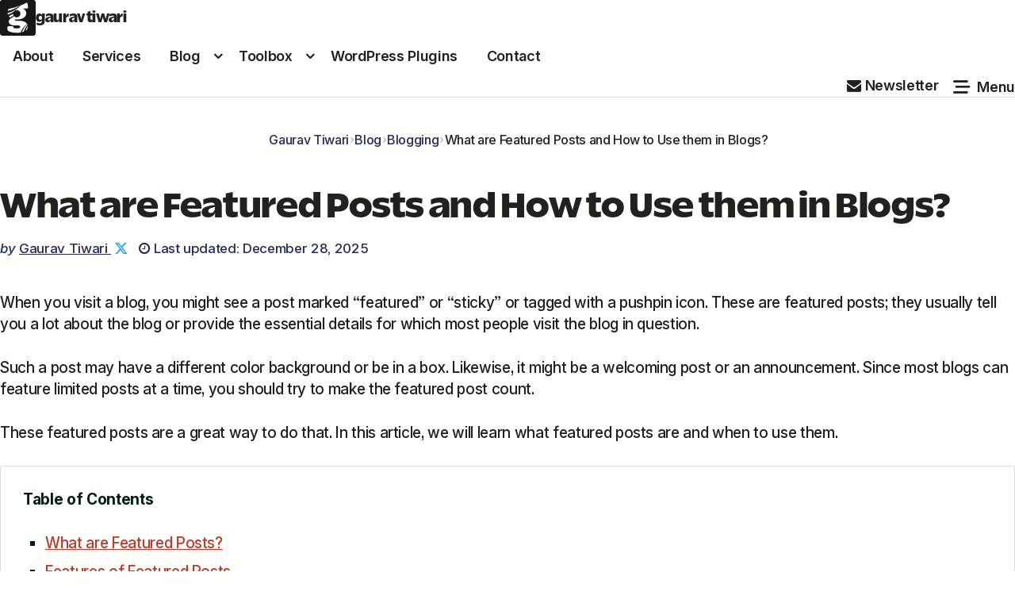

--- FILE ---
content_type: text/html; charset=UTF-8
request_url: https://gauravtiwari.org/featured-posts-in-blogs/
body_size: 51390
content:
<!DOCTYPE html>
<html lang="en-US" prefix="og: https://ogp.me/ns#">
<head>
	<meta charset="UTF-8">
	<meta name="viewport" content="width=device-width, initial-scale=1">
	<link rel="preload" href="https://assets.gauravtiwari.org/static/fonts/InterVariable.woff2" as="font" type="font/woff2" crossorigin>
<link rel="preload" href="https://assets.gauravtiwari.org/static/fonts/ReallySansLarge-Black.woff2" as="font" type="font/woff2" crossorigin>
<title>What are Featured Posts and How to Use them in Blogs?</title>
<style>.flying-press-lazy-bg{background-image:none!important;}</style>
<link rel='preload' href='https://assets.gauravtiwari.org/wp-content/uploads/2025/01/new-logo-white.svg' as='image' imagesrcset='' imagesizes=''/>
<style id="flying-press-css">:root{--grid-1:repeat(1,minmax(0,1fr));--grid-2:repeat(2,minmax(0,1fr));--grid-3:repeat(3,minmax(0,1fr));--grid-4:repeat(4,minmax(0,1fr));--grid-5:repeat(5,minmax(0,1fr));--grid-6:repeat(6,minmax(0,1fr));--grid-7:repeat(7,minmax(0,1fr));--grid-8:repeat(8,minmax(0,1fr));--grid-9:repeat(9,minmax(0,1fr));--grid-10:repeat(10,minmax(0,1fr));--grid-11:repeat(11,minmax(0,1fr));--grid-12:repeat(12,minmax(0,1fr));--grid-1-2:minmax(0,1fr)minmax(0,2fr);--grid-1-3:minmax(0,1fr)minmax(0,3fr);--grid-2-1:minmax(0,2fr)minmax(0,1fr);--grid-2-3:minmax(0,2fr)minmax(0,3fr);--grid-3-1:minmax(0,3fr)minmax(0,1fr);--grid-3-2:minmax(0,3fr)minmax(0,2fr)}.masonry-2,.masonry-3{column-gap:1em}.masonry-2>*,.masonry-3>*{break-inside:avoid;box-sizing:border-box;width:100%;margin-bottom:1em;display:inline-block}.grid-2,.grid-2-fixed,.grid-3,.grid-3-fixed,.grid-4,.grid-4-fixed,.grid-5,.grid-6,.grid-n,.grid-2-on-mobile,.grid-1-2,.grid-1-3,.grid-2-1,.grid-2-3,.grid-3-1,.grid-3-2{--grid-gap:1rem;place-content:stretch space-evenly;place-items:stretch stretch;row-gap:var(--grid-gap);column-gap:var(--grid-gap);display:grid}.grid-2,.grid-2-fixed{grid-template-columns:var(--grid-2)}.grid-3,.grid-3-fixed{grid-template-columns:var(--grid-3)}.grid-4,.grid-4-fixed{grid-template-columns:var(--grid-4)}.grid-5,.grid-5-fixed{grid-template-columns:var(--grid-5)}.grid-6,.grid-6-fixed{grid-template-columns:var(--grid-6)}.grid-n{grid-template-columns:repeat(auto-fit,minmax(14em,1fr))}.grid-1-2{grid-template-columns:var(--grid-1-2)}.grid-1-3{grid-template-columns:var(--grid-1-3)}.grid-2-1{grid-template-columns:var(--grid-2-1)}.grid-2-3{grid-template-columns:var(--grid-2-3)}.grid-3-1{grid-template-columns:var(--grid-3-1)}.grid-3-2{grid-template-columns:var(--grid-3-2)}@media (width<=768px){.masonry-2-on-mobile{column-count:2}.grid-2,.grid-3,.grid-4,.grid-1-2,.grid-1-3,.grid-2-1,.grid-2-3,.grid-3-1,.grid-3-2{grid-template-columns:var(--grid-1)}.grid-5,.grid-6,.grid-2-on-mobile{grid-template-columns:var(--grid-2)}.grid-3-on-mobile{grid-template-columns:var(--grid-3)}}@media (width>=768px){.masonry-3{column-count:2}}@media (width>=1366px){.masonry-3{column-count:3}}:root{--md-primary:#3b82f6;--md-primary-dark:#2563eb;--md-secondary:#64748b;--md-success:#10b981;--md-warning:#f59e0b;--md-danger:#ef4444;--md-dark:#0f172a;--md-light:#f8fafc;--md-border:#e2e8f0;--md-text:#1e293b;--md-text-muted:#64748b;--md-radius-sm:6px;--md-radius:8px;--md-radius-lg:12px;--md-shadow-sm:0 1px 3px #00000014;--md-shadow:0 4px 12px #0000001a;--md-shadow-lg:0 10px 30px #00000026;--md-transition:.2s ease}.is-style-callout,.is-style-warning,.is-style-error,.is-style-info,.is-style-note,.is-style-notice,.is-style-minimal{border-radius:var(--md-radius-sm);margin:1.5em 0 1em;padding:1.2rem 1rem .8rem;font-weight:500}.is-style-callout{background:#f8f9fa}.is-style-warning{background:#fff4e6}.is-style-error{background:#fef2f2}.is-style-info{background:#eff6ff}.is-style-note{background:#ecfdf5}.is-style-notice{background:#fffbeb}.is-style-minimal{background:var(--md-light);border-left:4px solid var(--md-secondary);border-radius:0;padding:1rem}.is-style-callout a,.is-style-warning a,.is-style-error a,.is-style-info a,.is-style-note a,.is-style-notice a,.is-style-minimal a{text-underline-offset:2px;font-weight:700;text-decoration:underline 2px}.is-style-callout a{color:#374151}.is-style-warning a{color:#b45309}.is-style-error a{color:#b91c1c}.is-style-info a{color:#1d4ed8}.is-style-note a{color:#047857}.is-style-notice a{color:#92400e}.is-style-minimal a{color:var(--md-text)}.is-style-intro{color:var(--md-text-muted);margin-bottom:1.5em;font-size:1.25em;line-height:1.7}.is-style-serif{font-family:Georgia,Times New Roman,serif;font-size:1.1em;line-height:1.8}.is-style-card{border:1px solid var(--md-border);border-radius:var(--md-radius);box-shadow:var(--md-shadow-sm);background:#fff;margin:1.5em 0;padding:1.25rem 1.5rem}.is-style-highlight-box{background:linear-gradient(135deg,var(--md-primary)0%,#6366f1 100%);color:#fff;border-radius:var(--md-radius-lg);margin:1.5em 0;padding:1.5rem 1.75rem;font-size:1.0625rem;line-height:1.6;box-shadow:0 8px 20px #3b82f640}.is-style-cta-box{background:var(--md-warning);color:#78350f;border-radius:var(--md-radius);border:3px solid #fbbf24;margin:2em 0;padding:1.75rem 2rem;font-size:1.125rem;font-weight:600;box-shadow:0 6px 16px #f59e0b4d}.is-style-urgent{color:#991b1b;border-left:5px solid var(--md-danger);border-radius:var(--md-radius-sm);background:#fef2f2;margin:1.5em 0;padding:1.25rem 1.5rem 1.25rem 3.5rem;font-weight:500;position:relative}.is-style-urgent:before{content:"⚠";font-size:1.5rem;position:absolute;top:50%;left:1rem;transform:translateY(-50%)}.is-style-success-box{color:#065f46;border-left:5px solid var(--md-success);border-radius:var(--md-radius);background:linear-gradient(135deg,#ecfdf5 0%,#d1fae5 100%);margin:1.5em 0;padding:1.25rem 1.5rem 1.25rem 3.5rem;font-weight:500;position:relative}.is-style-success-box:before{content:"✓";background:var(--md-success);color:#fff;border-radius:50%;justify-content:center;align-items:center;width:1.5rem;height:1.5rem;font-size:.875rem;font-weight:700;display:flex;position:absolute;top:50%;left:1rem;transform:translateY(-50%)}.is-style-tip{color:#1e3a8a;border-radius:var(--md-radius);background:#eff6ff;border:2px solid #93c5fd;margin:1.5em 0;padding:1.25rem 1.5rem 1.25rem 3.75rem;font-weight:500;position:relative}.is-style-tip:before{content:"💡";font-size:1.5rem;position:absolute;top:1.25rem;left:1.25rem}.is-style-premium{background:linear-gradient(135deg,var(--md-dark)0%,#334155 100%);color:#fbbf24;border-radius:var(--md-radius-lg);border:2px solid #fbbf24;margin:2em 0;padding:1.75rem 2rem;font-size:1.0625rem;font-weight:600;box-shadow:0 10px 30px #fbbf2433}.is-style-stats{color:var(--md-text);border-radius:var(--md-radius-lg);border:2px solid var(--md-border);text-align:center;box-shadow:var(--md-shadow-sm);background:#fff;margin:1.5em 0;padding:2rem;font-size:1.25rem;font-weight:700}.is-style-testimonial-snippet{background:var(--md-light);color:#475569;border-left:4px solid var(--md-primary);border-radius:var(--md-radius-sm);margin:1.5em 0;padding:1.5rem 1.75rem 1.5rem 3rem;font-style:italic;position:relative}.is-style-testimonial-snippet:before{content:"\"";color:#cbd5e1;font-family:Georgia,serif;font-size:2.5rem;line-height:1;position:absolute;top:.75rem;left:1rem}.is-style-feature{color:var(--md-text);border-radius:var(--md-radius);border:2px solid var(--md-border);box-shadow:var(--md-shadow-sm);transition:transform var(--md-transition),box-shadow var(--md-transition);background:#fff;margin:1.5em 0;padding:1.5rem}.is-style-feature:hover{box-shadow:var(--md-shadow);transform:translateY(-2px)}.is-style-offer{color:#fff;border-radius:var(--md-radius-lg);text-align:center;background:linear-gradient(135deg,#ec4899 0%,#f43f5e 100%);margin:2em 0;padding:1.75rem 2rem;font-size:1.125rem;font-weight:600;position:relative;overflow:hidden;box-shadow:0 10px 25px #ec48994d}.is-style-offer:before{content:"";pointer-events:none;background:linear-gradient(45deg,#0000,#ffffff1a,#0000);position:absolute;inset:-50%;transform:rotate(45deg)}.is-style-bordered{border:2px solid var(--md-border);border-radius:var(--md-radius);margin:1.5em 0;padding:1.25rem 1.5rem}.is-style-dark{background:var(--md-dark);color:#e2e8f0;border-radius:var(--md-radius);margin:1.5em 0;padding:1.5rem 1.75rem;font-weight:500}.is-style-callout{border-left:4px solid var(--md-primary);border-radius:0 var(--md-radius)var(--md-radius)0;background:linear-gradient(135deg,#f8fafc 0%,#f1f5f9 100%);padding:1.25rem 1.5rem}.is-style-h1{font-size:clamp(2.25rem,1.6rem + 2vw,3.25rem)}.is-style-h2{font-size:clamp(1.875rem,1.4rem + 1.4vw,2.5rem)}.is-style-h3{font-size:clamp(1.5rem,1.2rem + 1vw,2rem)}.is-style-label{text-transform:uppercase;letter-spacing:.1em;color:var(--md-text-muted);font-size:clamp(.75rem,.7rem + .2vw,.875rem);font-weight:600}.is-style-serif{font-family:Georgia,Times New Roman,serif;font-weight:400}h2.is-style-numbered{counter-increment:h2;counter-reset:h3}h2.is-style-numbered:before{content:counter(h2)}h3.is-style-numbered{counter-increment:h3;counter-reset:h4}h3.is-style-numbered:before{content:counter(h3)}.is-style-numbered:before{color:var(--md-text);background:#e2e8f0;border-radius:50%;justify-content:center;align-items:center;width:2.5rem;height:2.5rem;margin-right:.75rem;font-size:1rem;font-weight:700;display:inline-flex}.is-style-centered-heading{text-align:center;justify-content:center;align-items:center;gap:1rem;display:flex}.is-style-centered-heading:before,.is-style-centered-heading:after{content:"";background:var(--md-border);flex:1;max-width:100px;height:1px}.is-style-underline-gradient{padding-bottom:.75rem;display:inline-block;position:relative}.is-style-underline-gradient:after{content:"";background:linear-gradient(90deg,var(--md-primary),#8b5cf6,#ec4899);border-radius:2px;width:100%;height:4px;position:absolute;bottom:0;left:0}.is-style-thick-border{border-bottom:4px solid var(--md-text);margin-bottom:1.5rem;padding-bottom:1rem}.is-style-accent-bar{border-left:5px solid var(--md-primary);padding-left:1.25rem}.is-style-box-heading{background:var(--md-text);border-radius:var(--md-radius);margin-bottom:1.25rem;padding:1rem 1.5rem;color:#fff!important}.is-style-ribbon{background:var(--md-danger);margin-left:1.25rem;padding:.75rem 1.75rem .75rem 1.25rem;font-weight:600;display:inline-block;position:relative;color:#fff!important}.is-style-ribbon:before{content:"";border:1.25rem solid #fff0;border-right-color:var(--md-danger);border-left:0;position:absolute;top:0;left:-1.25rem}.is-style-ribbon:after{content:"";border:1.25rem solid var(--md-danger);border-right-color:#fff0;position:absolute;top:0;right:-.75rem}.is-style-highlight{-webkit-box-decoration-break:clone;box-decoration-break:clone;background:linear-gradient(#0000 60%,#fef08a 60%);padding:0 .25rem;display:inline}.is-style-sticker{border-radius:var(--md-radius-lg);background:#fbbf24;padding:.875rem 1.5rem;font-weight:700;display:inline-block;transform:rotate(-1deg);box-shadow:3px 3px #0000001a;color:#78350f!important}.is-style-brackets:before{content:"[ ";color:var(--md-text-muted)}.is-style-brackets:after{content:" ]";color:var(--md-text-muted)}.is-style-section{align-items:center;gap:1rem;display:flex}.is-style-section:before{content:"§";color:#475569;border-radius:var(--md-radius);background:#e2e8f0;flex-shrink:0;justify-content:center;align-items:center;width:2.5rem;height:2.5rem;font-size:1.25em;display:inline-flex}.is-style-numbered{counter-reset:listItem;padding-left:0;list-style:none}.is-style-numbered li{border-bottom:1px solid #0000001a;margin-bottom:.75rem;padding:.5rem .75rem .5rem 3rem;position:relative}.is-style-numbered li:last-child{border-bottom:0;margin-bottom:0}.is-style-numbered li:before{counter-increment:listItem;content:counter(listItem);background:var(--md-text);color:#fff;border-radius:50%;justify-content:center;align-items:center;width:2rem;height:2rem;font-size:.875rem;font-weight:700;display:flex;position:absolute;top:.5rem;left:0}.is-style-checked,.is-style-cancel{padding-left:0;list-style:none}.is-style-checked li,.is-style-cancel li{border:1px solid var(--md-border);border-radius:var(--md-radius-lg);box-shadow:var(--md-shadow-sm);transition:box-shadow var(--md-transition);background:#fff;align-items:center;gap:1rem;margin-bottom:1rem;padding:1.25rem 1.5rem}.is-style-checked li:hover,.is-style-cancel li:hover{box-shadow:var(--md-shadow)}.is-style-checked li:last-child,.is-style-cancel li:last-child{margin-bottom:0}.is-style-checked li:before,.is-style-cancel li:before{flex-shrink:0;font-family:md-icon;font-size:1.5rem}.is-style-checked li:before{content:"";color:var(--md-success)}.is-style-cancel li:before{content:"";color:var(--md-danger)}.is-style-list-checkmark,.is-style-list-cross,.is-style-list,.is-style-arrow-square-right{padding-left:0;list-style:none}.is-style-list-checkmark li,.is-style-list-cross li,.is-style-list li,.is-style-arrow-square-right li{border-bottom:1px solid #0000001a;margin-bottom:.75rem;padding:.5rem .75rem .5rem 2rem;position:relative}.is-style-list-checkmark li:last-child,.is-style-list-cross li:last-child,.is-style-list li:last-child,.is-style-arrow-square-right li:last-child{border-bottom:0;margin-bottom:0}.is-style-list-checkmark li:before,.is-style-list-cross li:before,.is-style-arrow-square-right li:before{font-family:md-icon;position:absolute;top:.5rem;left:0}.is-style-list-checkmark li:before{content:"";color:var(--md-success)}.is-style-list-cross li:before{content:"";color:var(--md-danger)}.is-style-arrow-square-right li:before{content:"";color:var(--md-text)}figure.is-style-rounder img{border-radius:var(--md-radius)}figure.is-style-shadow img{box-shadow:var(--md-shadow-lg)}figure.is-style-shadow-round img,.wp-block-group.is-style-shadow-round{border-radius:var(--md-radius);box-shadow:var(--md-shadow-lg)}.is-style-browser-shot{box-shadow:var(--md-shadow);border-radius:var(--md-radius)var(--md-radius)0 0;background:#fff;border-top:2em solid #e6e6e6cc;position:relative}.is-style-browser-shot:before{content:"";background:#f44;border-radius:50%;width:.5em;height:.5em;position:absolute;top:-1.25em;left:1em;box-shadow:0 0 0 2px #f44,1.5em 0 0 2px #9b3,3em 0 0 2px #fb5}.wp-block-group.is-style-card,.is-style-card{border-radius:var(--md-radius);border:1px solid var(--md-border);background:#fff;margin-bottom:1.5em}.is-style-overlay{color:#fff;position:relative;overflow:hidden}.is-style-overlay:before{content:"";z-index:1;background:#00000080;position:absolute;inset:0}.is-style-overlay>.wp-block-group{z-index:2;position:relative}blockquote.is-style-newstyle{background:#fff2f2;border:3px dashed #ffd2d2;border-radius:1.25rem;padding:2.5rem;font-size:1.25rem;line-height:1.75}blockquote.is-style-newstyle cite{font-size:.9375rem;font-style:normal}blockquote.is-style-testimonial{border-left:5px solid var(--md-primary);border-radius:var(--md-radius);box-shadow:var(--md-shadow-sm);color:#334155;background:#fff;margin:2em 0;padding:2rem 2.5rem;font-size:1.125rem;font-style:italic;line-height:1.6}blockquote.is-style-testimonial cite{color:var(--md-primary);margin-top:1rem;font-style:normal;font-weight:600;display:block}blockquote.is-style-testimonial cite:before{content:"— "}blockquote.is-style-gradient{color:#fff;background:linear-gradient(135deg,#667eea 0%,#764ba2 100%);border:none;border-radius:1rem;margin:2em 0;padding:2.5rem;font-size:1.25rem;line-height:1.7;box-shadow:0 10px 30px #667eea4d}blockquote.is-style-gradient p{color:inherit}blockquote.is-style-gradient cite{color:#ffffffe6;border-top:2px solid #ffffff4d;margin-top:1.25rem;padding-top:1rem;font-style:normal;font-weight:600;display:block}blockquote.is-style-large-quotes{background:var(--md-light);border:2px solid var(--md-border);border-radius:var(--md-radius-lg);color:var(--md-text);margin:2em 0;padding:2.5rem 3rem 2.5rem 5rem;font-size:1.1875rem;line-height:1.7;position:relative}blockquote.is-style-large-quotes:before{content:"\"";color:#cbd5e1;font-family:Georgia,serif;font-size:5rem;line-height:1;position:absolute;top:1.25rem;left:1.25rem}blockquote.is-style-large-quotes cite{color:var(--md-text-muted);margin-top:1rem;font-style:normal;font-weight:600;display:block}blockquote.is-style-elegant{border:none;border-block:3px solid var(--md-text);text-align:center;color:var(--md-text);background:#fff0;margin:2.5em 0;padding:2rem 1.25rem;font-size:1.375rem;font-style:italic;line-height:1.6}blockquote.is-style-elegant cite{color:var(--md-text-muted);text-transform:uppercase;letter-spacing:.05em;margin-top:1.25rem;font-style:normal;font-weight:600;display:block}blockquote.is-style-bold{background:var(--md-dark);color:#fff;border:none;margin:2em 0;padding:3rem 2.5rem;font-size:1.5rem;font-weight:600;line-height:1.5;position:relative}blockquote.is-style-bold:after{content:"";background:linear-gradient(90deg,var(--md-warning),var(--md-danger),#ec4899);height:5px;position:absolute;bottom:0;left:0;right:0}blockquote.is-style-bold p{color:inherit}blockquote.is-style-bold cite{color:#94a3b8;margin-top:1.25rem;font-style:normal;font-weight:500;display:block}blockquote.is-style-soft-card{color:#334155;background:#fff;border:1px solid #f1f5f9;border-radius:1rem;margin:2em 0;padding:2.25rem;font-size:1.125rem;line-height:1.7;box-shadow:0 20px 40px #0000000f}blockquote.is-style-soft-card cite{color:var(--md-text-muted);border-top:1px solid var(--md-border);margin-top:1.25rem;padding-top:1.25rem;font-style:normal;font-weight:600;display:block}blockquote.is-style-success{border-left:6px solid var(--md-success);border-radius:var(--md-radius);color:#065f46;background:linear-gradient(135deg,#ecfdf5 0%,#d1fae5 100%);margin:2em 0;padding:1.75rem 2.25rem;font-size:1.0625rem;line-height:1.6}blockquote.is-style-success cite{color:#047857;margin-top:.75rem;font-style:normal;font-weight:600;display:block}.is-style-link .wp-element-button{color:var(--md-text);text-underline-offset:3px;background:#fff0;border:0;text-decoration:underline 2px}.is-style-primary .wp-element-button{background:linear-gradient(135deg,var(--md-primary)0%,var(--md-primary-dark)100%);color:#fff;border-radius:var(--md-radius);transition:all var(--md-transition);border:none;padding:1rem 2rem;font-size:1.125rem;font-weight:700;box-shadow:0 4px 14px #3b82f659}.is-style-primary .wp-element-button:hover{transform:translateY(-2px);box-shadow:0 6px 20px #3b82f673}.is-style-secondary .wp-element-button{color:var(--md-text);border-radius:var(--md-radius);transition:all var(--md-transition);background:#f1f5f9;border:2px solid #cbd5e1;padding:.875rem 1.75rem;font-weight:600}.is-style-secondary .wp-element-button:hover{background:#e2e8f0;border-color:#94a3b8}.is-style-outline .wp-element-button{color:var(--md-primary);border:2px solid var(--md-primary);border-radius:var(--md-radius);transition:all var(--md-transition);background:#fff0;padding:.875rem 1.75rem;font-weight:600}.is-style-outline .wp-element-button:hover{background:var(--md-primary);color:#fff}.wp-block-separator.is-style-gradient-sep{background:linear-gradient(90deg,var(--md-primary),#8b5cf6,#ec4899);border:none;border-radius:2px;max-width:200px;height:4px;margin:2em auto}.wp-block-separator.is-style-dotted-sep{border:none;border-bottom:4px dotted var(--md-border);background:#fff0;margin:2em auto}.wp-block-separator.is-style-dashed-sep{border:none;border-bottom:3px dashed var(--md-border);background:#fff0;margin:2em auto}.wp-block-separator.is-style-double-sep{border:none;border-bottom:4px double var(--md-text);background:#fff0;margin:2em auto}.wp-block-separator.is-style-thick-sep{background:var(--md-text);border:none;border-radius:3px;max-width:100px;height:6px;margin:2em auto}.wp-block-separator.is-style-fade-sep{background:linear-gradient(90deg,transparent,var(--md-text),transparent);border:none;height:2px;margin:2em auto}.wp-block-separator.is-style-diamond-sep{background:var(--md-border);border:none;height:2px;margin:2.5em auto;position:relative}.wp-block-separator.is-style-diamond-sep:before{content:"◆";color:var(--md-text-muted);background:#fff;padding:0 .5rem;font-size:.75rem;position:absolute;top:50%;left:50%;transform:translate(-50%,-50%)}.wp-block-separator.is-style-star-sep{background:var(--md-border);border:none;height:2px;margin:2.5em auto;position:relative}.wp-block-separator.is-style-star-sep:before{content:"✦ ✦ ✦";color:var(--md-text-muted);letter-spacing:.5em;background:#fff;padding:0 1rem;font-size:.875rem;position:absolute;top:50%;left:50%;transform:translate(-50%,-50%)}.wp-block-separator.is-style-numbered-sep{counter-increment:separator;background:var(--md-border);border:none;height:2px;margin:2.5em auto;position:relative}.wp-block-separator.is-style-numbered-sep:before{content:counter(separator);background:var(--md-primary);color:#fff;border-radius:50%;justify-content:center;align-items:center;width:2rem;height:2rem;font-size:.875rem;font-weight:700;display:flex;position:absolute;top:50%;left:50%;transform:translate(-50%,-50%)}.wp-block-separator.is-style-wave-sep{background:url("data:image/svg+xml,%3Csvg xmlns='http://www.w3.org/2000/svg' viewBox='0 0 100 12'%3E%3Cpath d='M0 6 Q 25 0, 50 6 T 100 6' stroke='%23e2e8f0' fill='none' stroke-width='2'/%3E%3C/svg%3E") 0 0/100px 12px repeat-x;border:none;height:12px;margin:2em auto}.wp-block-separator.is-style-arrows-sep{text-align:center;background:#fff0;border:none;height:auto;margin:2em auto}.wp-block-separator.is-style-arrows-sep:before{content:"→ → →";color:var(--md-text-muted);letter-spacing:.75em;font-size:1rem}.wp-block-separator.is-style-slash-sep{text-align:center;background:#fff0;border:none;height:auto;margin:2em auto}.wp-block-separator.is-style-slash-sep:before{content:"/ / /";color:var(--md-border);letter-spacing:.5em;font-size:1.25rem;font-weight:300}.wp-block-separator.is-style-ornament-sep{background:var(--md-border);border:none;height:2px;margin:2.5em auto;position:relative}.wp-block-separator.is-style-ornament-sep:before{content:"❧";color:var(--md-text-muted);background:#fff;padding:0 .75rem;font-size:1.25rem;position:absolute;top:50%;left:50%;transform:translate(-50%,-50%)}.wp-block-table.is-style-small-table{font-size:.875rem}.wp-block-table.is-style-ratings td:first-child{font-weight:600}@media (width>=1366px){.is-style-aside,.is-style-aside-right{max-width:200px;color:var(--md-text-muted);text-align:left;margin-top:-10rem;font-size:.875rem;position:absolute}.is-style-aside{left:0}.is-style-aside-right{right:0}}:root{--site-width:1366px;--content-width:850px;--post-width:850px;--sidebar-width:400px;--content:var(--wp--style--global--content-size,850px);--wide:var(--wp--style--global--wide-size,850px);--max:1566px;--widemax:1766px;--full:100%;--color-primary:#c0392b;--color-secondary:#262a5d;--color-tertiary:#001e12;--color-text:#212121;--color-text-sec:#262a5d;--color-links:#c0392b;--color-bg:#fffffc;--color-content-bg:#fffffe;--color-border:#ddd;--color-button:#c0392b;--color-button-text:#fffffe;--color-headline:#212121;--accent-color-primary:#c0392b;--accent-color-secondary:#262a5d;--font-body:InterVar,Inter,ui-sans-serif,sans-serif;--font-sans:InterVar,Inter,ui-sans-serif,sans-serif;--font-head:GTReallySans,-apple-system,BlinkMacSystemFont,"Segoe UI","Google Sans",ui-sans-serif,system-ui,"Helvetica Neue",Helvetica,"Apple Color Emoji",Arial,sans-serif,"Segoe UI Emoji","Segoe UI Symbol";--font-serif:Georgia,Cambria,"Times New Roman",Times,serif;--font-weight:500;--font-weight-bold:700;--fs-base:1.1875rem;--fs-xs:.875rem;--fs-s:1.0625rem;--fs-m:1.25rem;--fs-l:1.375rem;--fs-xl:1.5625rem;--fs-2xl:2rem;--fs-3xl:2.75rem;--fs-4xl:4.625rem;--lh-base:1.47368;--lh-tight:1.25;--lh-relaxed:1.75;--space-third:.5625rem;--space-half:.875rem;--space-single:1.75rem;--space-mid:2.625rem;--space-double:3.5rem;--space-triple:5.25rem;--space-quad:7rem;--space-xs:.3125rem;--space-s:.875rem;--space-m:1.75rem;--space-l:2.625rem;--space-xl:3.5rem;--space-2xl:5.25rem;--shadow-sm:0 1px 2px #0000000d;--shadow:0 2px 8px #0000001a;--shadow-md:0 4px 16px #0000001f;--shadow-lg:0 8px 32px #00000026;--shadow-xl:0 16px 48px #0003;--main-shadow:#32325d40 0px 50px 100px -20px,#0000004d 0px 30px 60px -30px;--button-shadow:0 2px 4px #0000001a;--radius-xs:.125rem;--radius-s:.25rem;--radius-m:.5rem;--radius-l:.75rem;--radius-xl:1rem;--radius-full:999rem;--header-space:.3125rem;--btn-space:.875rem 1.75rem;--card-space:1.75rem;--footer-space:.875rem 1.75rem;--content-gap:1.75rem;--container-gap:2.625rem;--gutter:1.75rem;--transition-fast:.15s ease;--transition:.2s ease;--transition-slow:.3s ease;--transition-duration:.3s;--text-underline-offset:.2em;--header-letter-spacing:0;--header-height:2.625rem;--border-radius:var(--radius-m);scroll-behavior:smooth;text-rendering:optimizeLegibility}@media (width<=992px){:root{--fs-base:1.125rem;--lh-base:1.61111}}@media (width<=640px){:root{--fs-base:1.0625rem;--lh-base:1.70588}}*,:before,:after{box-sizing:border-box;margin:0;padding:0}@media (prefers-reduced-motion:reduce){*,:before,:after{scroll-behavior:auto!important;transition-duration:.01ms!important;animation-duration:.01ms!important;animation-iteration-count:1!important}}@font-face{font-family:md-icon;font-display:swap;src:url(https://gauravtiwari.org/wp-content/themes/md-local/md.woff2)format("woff2");font-style:normal;font-weight:400}body{color:#212121;background-color:#fffffc;position:relative}b,strong,.bold{font-weight:700}i,em,.italic{font-variation-settings:"ital" 10;font-style:italic}[class*=md-icon]{display:inline-block}[class*=md-icon]:before{font-variant:normal;speak:never;text-align:center;text-decoration:inherit;text-transform:none;font-family:md-icon;font-style:normal;font-weight:400;line-height:1;display:inline-block}.md-icon.icon-data:before{content:attr(data-md-icon)}.small{font-size:var(--fs-s);line-height:1.5em}.has-text-color.has-white-color{color:#fff}#cancel-comment-reply-link:before,.menu-icon a,.list-check li:before{font-family:md-icon;font-style:normal;font-weight:400;line-height:1;display:inline-block}ul{list-style:square}p{position:relative}a{color:#c0392b}img,a img,.size-auto,.size-full,.size-large,.size-medium,.size-thumbnail{vertical-align:top;max-width:100%;height:auto}code a,.format code a{color:#3e3e3e;border-bottom:0}input,textarea{font-family:inherit;font-size:inherit;line-height:inherit;padding:var(--space-half)}input[type=text],input[type=email],input[type=search],input[type=url],input[type=password],input[type=tel],input[type=number],textarea{border-radius:var(--radius-m);margin-bottom:var(--space-half);appearance:none;width:100%;transition:border-color var(--transition),box-shadow var(--transition),background-color var(--transition);background-color:#fff;border:2px solid #0000001a;line-height:1.5;position:relative}input[type=text]:hover,input[type=email]:hover,input[type=search]:hover,input[type=url]:hover,input[type=password]:hover,input[type=tel]:hover,input[type=number]:hover,textarea:hover{border-color:#0003}textarea{resize:vertical;appearance:none;width:100%;min-height:120px}input[type=text]:focus,input[type=email]:focus,input[type=search]:focus,input[type=url]:focus,input[type=password]:focus,input[type=tel]:focus,input[type=number]:focus,textarea:focus{border-color:var(--color-primary);outline:none;box-shadow:0 0 0 3px #c0392b1a}::placeholder{color:var(--color-text-sec);opacity:.7}:focus::placeholder{opacity:.5}input[type=checkbox],input[type=radio]{accent-color:var(--color-primary);cursor:pointer;width:1.1rem;height:1.1rem}input[type=checkbox]+label,input[type=radio]+label{cursor:pointer;margin-left:.5rem}.form-input-name,.form-input-email{background-position:16px;background-repeat:no-repeat;padding-left:45px}.form-input-name{background-image:url(https://gauravtiwari.org/wp-content/themes/md-local/lib/assets/images/user.png)}.form-input-email{background-image:url(https://gauravtiwari.org/wp-content/themes/md-local/lib/assets/images/mail.png)}.email-form-title:empty,.email-form-footer:empty{display:none}.email-form-footer{clear:both;text-align:center;font-size:.8em;font-style:italic;line-height:1.5em}.form-input,.form-submit{width:100%}.form-input,.form-submit:not(:last-child){margin-bottom:var(--space-half)}.form-full .form-input{display:block}@media (width>=640px){[class*=form-attached]{position:relative}[class*=form-attached] .form-input{float:left;border-right-width:0;width:78%;margin-bottom:0}.form-attached-2 .form-input{width:39%}[class*=form-attached] .form-submit{float:left;font-size:inherit;line-height:inherit;border-width:3px 3px 3px 0;border-radius:0 2px 2px 0;width:22%;padding:16px 7px}}.block-half,.frame{padding:.875rem}.block-half-top{padding-top:.875rem}.block-half-bot{padding-bottom:.875rem}.block-half-tb{padding-block:.875rem}.block-half-lr{padding-inline:.875rem}.block-single,.tagcloud,.note,.alert{padding:1.75rem}.block-single-tb{padding-block:1.75rem}.block-single-lr{padding-inline:1.75rem}.block-single-top,.block-full-content{padding-top:1.75rem}.block-single-bot{padding-bottom:1.75rem}.block-mid{padding:2.625rem}.block-mid-tb{padding-block:2.625rem}.block-mid-lr{padding-inline:2.625rem}.block-mid-top{padding-top:2.625rem}.block-mid-bot{padding-bottom:2.625rem}.block-double{padding:3.5rem}.block-double-tb{padding-block:3.5rem}.block-double-lr{padding-inline:3.5rem}.block-double-top,.block-full-top{padding-top:3.5rem}.block-double-bot,.block-full-content{padding-bottom:3.5rem}.block-double-content{padding:1.75rem 3.5rem 3.5rem}.pt-none{padding-top:0}.pb-none{padding-bottom:0}@media (width>=992px){[class*=block-full]{padding-inline:18.8873%}}@media (width<=992px){.block-double,.block-double-content{padding:3.5rem}.block-double-tb{padding-block:3.5rem}.block-double-lr{padding-inline:3.5rem}.block-double-top{padding-top:3.5rem}.block-double-bot{padding-bottom:3.5rem}.sidebar{padding-block:1.75rem}}@media (width<=640px){.block,.block-single,.tagcloud,.note,.alert{padding-inline:.875rem}.block-double-top{padding-top:1.75rem}.block-double-bot{padding-bottom:1.75rem}}.mt-none{margin-top:0!important}.mb-single:not(:last-child){margin-bottom:1.75rem}.mb-half:not(:last-child),.byline{margin-bottom:.875rem}.mr-small{margin-right:.3125rem}@media (width>=992px){.aligncenter.wrap,.alignleft.wrap{margin-left:-3.5rem}.aligncenter.wrap,.alignright.wrap{margin-right:-3.5rem}.aligncenter.wrap-small,.alignleft.wrap-small,.alignwide{margin-left:-1.75rem}.aligncenter.wrap-small,.alignlright.wrap-small,.alignwide{margin-right:-1.75rem}.content-full .aligncenter.wrap,.content-full .alignleft.wrap,.content-full .alignfull{margin-left:-30.3529%}.content-full .aligncenter.wrap,.content-full .alignright.wrap,.content-full .alignfull{margin-right:-30.3529%}.content-full .aligncenter.wrap-small,.content-full .alignleft.wrap-small,.content-full .alignwide{margin-left:-7rem}.content-full .aligncenter.wrap-small,.content-full .alignright.wrap-small,.content-full .alignwide{margin-right:-7rem}}[class*=columns-]{gap:var(--space-single);width:100%;display:grid}.col{min-width:0;position:relative}.columns-gap-none{gap:0}.columns-gap-half{gap:var(--space-half)}.columns-gap-single{gap:var(--space-single)}.columns-gap-mid{gap:var(--space-mid)}.columns-gap-double{gap:var(--space-double)}.columns-half{gap:var(--space-half)}.columns-single{gap:var(--space-single)}.columns-mid{gap:var(--space-mid)}.columns-double{gap:var(--space-double)}.columns-triple{gap:var(--space-triple)}.columns-2,.columns-3,.columns-4,.columns-5,.columns-6{grid-template-columns:1fr}@media (width>=640px){.columns-2,.columns-3,.columns-4{grid-template-columns:repeat(2,minmax(0,1fr))}.columns-5,.columns-6{grid-template-columns:repeat(3,minmax(0,1fr))}}@media (width>=992px){.columns-3{grid-template-columns:repeat(3,minmax(0,1fr))}.columns-4{grid-template-columns:repeat(4,minmax(0,1fr))}.columns-5{grid-template-columns:repeat(5,minmax(0,1fr))}.columns-6{grid-template-columns:repeat(6,minmax(0,1fr))}}.columns-30-70,.columns-35-65,.columns-40-60,.columns-45-55,.columns-55-45,.columns-60-40,.columns-65-35,.columns-70-30{grid-template-columns:1fr}@media (width>=768px){.columns-10-90{grid-template-columns:minmax(3.75rem,10%) minmax(0,1fr)}.columns-20-80{grid-template-columns:minmax(6.25rem,20%) minmax(0,1fr)}.columns-25-75{grid-template-columns:minmax(7.5rem,25%) minmax(0,1fr)}.columns-30-70{grid-template-columns:minmax(8.75rem,30%) minmax(0,1fr)}.columns-35-65{grid-template-columns:minmax(10rem,35%) minmax(0,1fr)}.columns-40-60{grid-template-columns:minmax(11.25rem,40%) minmax(0,1fr)}.columns-45-55{grid-template-columns:minmax(12.5rem,45%) minmax(0,1fr)}.columns-55-45{grid-template-columns:minmax(13.75rem,55%) minmax(0,1fr)}.columns-60-40{grid-template-columns:minmax(15rem,60%) minmax(0,1fr)}.columns-65-35{grid-template-columns:minmax(16.25rem,65%) minmax(0,1fr)}.columns-70-30{grid-template-columns:minmax(17.5rem,70%) minmax(0,1fr)}.columns-75-25{grid-template-columns:minmax(18.75rem,75%) minmax(0,1fr)}.columns-80-20{grid-template-columns:minmax(20rem,80%) minmax(0,1fr)}.columns-90-10{grid-template-columns:minmax(22.5rem,90%) minmax(0,1fr)}}.col-span-2{grid-column:span 2}.col-span-3{grid-column:span 3}.col-span-4{grid-column:span 4}.col-span-full{grid-column:1/-1}.columns-center{justify-items:center}.columns-start{justify-items:start}.columns-end{justify-items:end}.columns-stretch{justify-items:stretch}.columns-align-center{align-items:center}.columns-align-start{align-items:start}.columns-align-end{align-items:end}.columns-align-stretch{align-items:stretch}.col-first{order:-1}.col-last{order:999}@media (width<=767px){.columns-reverse-mobile{flex-direction:column-reverse;display:flex}.columns-reverse-mobile>.col{width:100%}}@media (width<=639px){.hide-mobile{display:none!important}}@media (width>=640px) and (width<=991px){.hide-tablet{display:none!important}}@media (width>=992px){.hide-desktop{display:none!important}}input[type=submit],button,.button,a.button,.button a,.format .button{background-color:var(--color-button);border-radius:var(--radius-m);color:var(--color-button-text);cursor:pointer;font-size:inherit;letter-spacing:.01em;padding:var(--btn-space);text-align:center;transition:all var(--transition);appearance:none;border:none;font-family:inherit;font-weight:600;text-decoration:none;display:inline-block;position:relative}input[type=submit]:hover,button:hover,.button:hover,a.button:hover,.button a:hover,.format .button:hover{box-shadow:var(--shadow-md);filter:brightness(1.05);transform:translateY(-2px)}input[type=submit]:active,button:active,.button:active,a.button:active,.button a:active,.format .button:active{box-shadow:var(--shadow-sm);transform:translateY(0)}input[type=submit]:focus,button:focus,.button:focus,a.button:focus{outline:none;box-shadow:0 0 0 3px #c0392b4d}.button-subtext{font-weight:var(--font-weight)}.button-subtext:empty{display:none}.button.button-sec,a.button.button-sec,.button.button-sec a{color:#001e12;background-color:#d4f7c7}.button.button-small{padding:.5rem .9rem;font-size:.9rem}.button.button-large{padding:var(--space-single)var(--space-mid);font-size:1.4rem}.button-text{font-size:var(--fs-m);line-height:var(--lh-tight)}.button.button-outline,.button.button-outline:hover{border:3px solid var(--color-button);color:var(--color-button);background-color:#fff0;border-bottom-width:3px}.menu .button.button-outline a{background-color:#fff0}.button.button-arrow:after,.button.button-arrow.button-text:after,.menu .button-arrow a:after,.woocommerce ul.products li.product .button:after{content:"";transition:transform var(--transition-slow);margin-left:13px;font-family:md-icon;display:inline-block}.button.button-arrow:hover:after,.button.button-arrow.button-text:after,.menu .button-arrow a:hover:after,.woocommerce ul.products li.product .button:after{transform:translate(4px)}.menu .button-arrow:after{display:none}.button.button-badge{border-radius:0 var(--radius-xs)var(--radius-xs)0;border-bottom:0;padding-right:84px;position:relative}.button.button-badge .badge{border-radius:0 var(--radius-xs)var(--radius-xs)0;height:100%;padding:16px;font-size:20px;position:absolute;top:0;right:0}@media (width>=640px){.button+.button{margin-left:var(--space-half)}}@media (width<=640px){.button,button,input[type=submit]{width:100%;display:block}.button+.button{margin-top:var(--space-half)}}body{font-family:var(--font-body);font-size:var(--fs-base);font-weight:var(--font-weight);line-height:var(--lh-base)}.huge-title,.huge-text{font-size:4.625rem;line-height:5.6875rem}.huge-title{font-family:GTReallySans,-apple-system,BlinkMacSystemFont,Segoe UI,Google Sans,ui-sans-serif,system-ui,Helvetica Neue,Helvetica,Apple Color Emoji,Arial,sans-serif,Segoe UI Emoji,Segoe UI Symbol;font-weight:900}h1,.large-title,.large-text{font-size:2.75rem;line-height:3.0625rem}h1,.large-title{font-family:GTReallySans,-apple-system,BlinkMacSystemFont,Segoe UI,Google Sans,ui-sans-serif,system-ui,Helvetica Neue,Helvetica,Apple Color Emoji,Arial,sans-serif,Segoe UI Emoji,Segoe UI Symbol;font-weight:900}h2,.main-title,.main-text{font-size:2rem;line-height:2.375rem}h2,.main-title{font-family:GTReallySans,-apple-system,BlinkMacSystemFont,Segoe UI,Google Sans,ui-sans-serif,system-ui,Helvetica Neue,Helvetica,Apple Color Emoji,Arial,sans-serif,Segoe UI Emoji,Segoe UI Symbol;font-weight:900}h3,.med-title,.med-text{font-size:1.5625rem;line-height:1.875rem}h3,.med-title{font-family:InterVar,Inter,ui-sans-serif,sans-serif;font-weight:700}h5,.small-title,.small-text{font-size:1.25rem;line-height:1.625rem}h5,.small-title{font-family:InterVar,Inter,ui-sans-serif,sans-serif;font-weight:700}@media (width<=992px){.huge-title,.huge-text{font-size:4.625rem;line-height:5.6875rem}h1,.large-title,.large-text{font-size:2.25rem;line-height:2.5rem}h2,.main-title,.main-text{font-size:2.4375rem;line-height:3.4375rem}h3,.med-title,.med-text{font-size:2.125rem;line-height:3.0625rem}h5,.small-title,.small-text{font-size:1.6875rem;line-height:2.5625rem}}@media (width<=640px){.huge-title,.huge-text{font-size:3.5rem;line-height:4.25rem}h1,.large-title,.large-text{font-size:2.375rem;line-height:2.625rem}h2,.main-title,.main-text{font-size:1.875rem;line-height:2.5rem}h3,.med-title,.med-text{font-size:1.625rem;line-height:2.375rem}h5,.small-title,.small-text{font-size:1.25rem;line-height:1.875rem}}.format{word-wrap:break-word;overflow-wrap:break-word}.format .headline,.format h1,.format h2,.format h3,.format h4,.format h5,.format h6{margin-bottom:.875rem;transition:color .2s;position:relative}.format .headline a,.format h1 a,.format h2 a,.format h3 a,.format h4 a,.format h5 a,.format h6 a{color:#c0392b;transition:color .2s,border-color .2s;position:relative}.format .headline a:hover,.format h1 a:hover,.format h2 a:hover,.format h3 a:hover{color:#c0392b}.format ul,.format ol,.format dl,.format p,.format hr,.format blockquote,.format pre,.format table,.format .wp-caption,.format fieldset,.format .gfield,.format .wp-block-image,.format .email-form-wrap{margin-bottom:1.75rem}.format ul,.format ol{margin-left:1.75rem}.format li ul,.format li ol{margin-top:.5625rem}.format li,.format dd{margin-bottom:.5625rem;position:relative}.content .headline,.content .headline a,.content-text h1,.content-text h2,.content-text h3,.content-text h4,.content-text h5,.content-text h6{color:#212121}.content-text h2:not(:first-child),.content-text h3:not(:first-child),.content-text h4:not(:first-child),.content-text h5:not(:first-child){margin-top:2.625rem}.alignleft,.alignright,.aligncenter,.alignnone{margin-bottom:1.75rem;display:block;position:relative}.alignleft{float:left;margin-right:1.75rem}.alignright{float:right;margin-left:1.75rem}.alignwide,.alignfull{max-width:initial}.alignwide img:not([class]),.alignfull img:not([class]){width:100%}.aligncenter{clear:both;float:none;text-align:center;margin-left:auto;margin-right:auto}.alignnone{clear:both;float:none}@media (width<=768px){.alignright,.alignleft,.wp-block-image .alignleft,.wp-block-image .alignright{clear:both;float:none;text-align:center;margin-left:auto;margin-right:auto;display:block}.wp-block-image .aligncenter>figcaption,.wp-block-image .alignleft>figcaption,.wp-block-image .alignright>figcaption{display:block}}.text-center{text-align:center}.text-left{text-align:left}.text-right{text-align:right}.text-dark{color:#1e1e1e}.text-sec,.entry-subtitle{color:#262a5d}.text-white .text-sec{color:#ddd}.text-white{color:#fff}.text-intro:first-letter,.has-drop-cap:first-letter,.drop{color:#c0392b;float:left;text-shadow:2px 2px 4px #0000001a;margin-block-end:.1rem;margin-inline-end:.1rem;font-size:4.5rem;font-weight:700;line-height:1}.text-sep{position:relative}.text-sep:after{content:"";background-color:#c0392b;border-radius:2px;width:9.125rem;height:.25rem;margin-block-start:1.25rem;transition:width .4s,background-color .3s;display:block}.text-sep:hover:after{background:linear-gradient(90deg,#c0392b,#262a5d);width:12rem}.text-center.text-sep:after,.text-center .text-sep:after{margin-inline:auto}.badge{border-radius:var(--radius-s);color:var(--color-text);text-transform:uppercase;background-color:#eee;padding:.2rem .5rem;font-size:.75rem;font-weight:600;display:inline-block}a.badge{border-bottom:0}.badge-dark{background-color:var(--color-text);color:#fff}.badge-primary{background-color:var(--color-primary);color:#fff}@media (width>=992px){.text-intro,.intro,.subtitle{font-size:1.35rem;line-height:1.5}}.list,.list>ul,ul.list-check{list-style:none}.list li,ul.list-check li{transition:transform .2s,padding-left .2s;position:relative}.list>li:hover{transform:translate(4px)}.list>li:not(:last-child),.box-style-list ul>li:not(:last-child){border-bottom:1px solid #00000026;margin-bottom:.5625rem;padding-bottom:.5625rem;transition:border-color .2s}.list>li:hover:not(:last-child){border-bottom-color:#c0392b}.list.list-large>li:not(:last-child){margin-bottom:1.75rem;padding-bottom:1.75rem}.list .children{border-left:1px solid #ddd;margin-top:1.75rem;margin-left:0;padding-left:1.75rem}.list .children li:not(:last-child){margin-bottom:1.75rem}.list li.small a{color:#262a5d;border-bottom-color:#262a5d}ul.list-check li:not(:last-child){margin-bottom:.5625rem}ul.list-check li:before{color:green;position:absolute;inset-block-start:3px;inset-inline-start:-1.75rem}.list-check.style-bullets{border:2px solid #21a340;border-radius:.125rem;margin-left:0;transition:box-shadow .3s;box-shadow:0 .125rem .25rem #0000001a}.list-check.style-bullets:hover{box-shadow:0 .25rem .75rem #21a34033}.list-check.style-bullets li{padding:.4375rem .4375rem .4375rem 3rem;transition:background-color .2s}.list-check.style-bullets li:hover{background-color:#21a3400d}.list-check.style-bullets li:not(:last-child){border-bottom:2px solid #21a340;margin-bottom:0}.list-check.style-bullets li:before{color:#fff;background-color:#21a340;border-radius:.3125rem;padding:.375rem;transition:transform .2s;inset-block-start:auto;inset-inline-start:.4375rem}.list-check.style-bullets li:hover:before{transform:scale(1.1)}.circle{border-radius:50%;transition:transform .3s,box-shadow .3s}.circle:hover{transform:rotate(5deg)scale(1.05)}.shadow,.wp-block-image.shadow img{transition:box-shadow .3s,transform .3s;box-shadow:0 5px 25px #0003}.shadow:hover,.wp-block-image.shadow img:hover{transform:translateY(-2px);box-shadow:0 8px 35px #00000040}.shadow-large,.wp-block-image.shadow-large img{transition:box-shadow .3s,transform .3s;box-shadow:0 5px 55px #00000026}.shadow-large:hover,.wp-block-image.shadow-large img:hover{transform:translateY(-3px);box-shadow:0 10px 65px #0003}.shadow-small,.wp-block-image.shadow-small img{transition:box-shadow .3s,transform .3s;box-shadow:0 5px 15px #00000026}.shadow-small:hover,.wp-block-image.shadow-small img:hover{transform:translateY(-1px);box-shadow:0 7px 20px #0003}.wp-block-image.shadow,.wp-block-image.shadow-large,.wp-block-image.shadow-small{box-shadow:none}.box{background-color:#fff;transition:box-shadow .3s,transform .2s}.box:hover{transform:translateY(-1px);box-shadow:0 4px 12px #0000001a}.avatar{border-radius:50%;transition:transform .3s,box-shadow .3s;box-shadow:0 2px 4px #0003}.avatar:hover{transform:scale(1.1);box-shadow:0 4px 12px #0000004d}.circle-icon,a.circle-icon{color:#212121;background-color:#00000026;border-bottom:0;border-radius:50%;line-height:1;transition:background-color .3s,transform .2s,box-shadow .3s;display:inline-block;position:relative}.circle-icon:hover,a.circle-icon:hover{color:#fff;background-color:#c0392b;transform:scale(1.15)rotate(10deg);box-shadow:0 2px 8px #0003}.circle-icon.micro{width:25px;height:25px;padding-top:5px;font-size:15px;bottom:-2px}.clear:after,[class*=columns-]:after,.inner:after,.post-box:after,.content-inner:after,.content-text:after,.byline:after,.menu:after,.sidebar:after{clear:both;content:"";display:table}.inner{max-width:1366px;margin-inline:auto;position:relative}.post-box{position:relative}.header .content-inner{text-align:center;max-width:100%}.cta-box.post-box,.post-box .cta-box{box-shadow:0 .3125rem 1.5625rem #0000001a}@media (width<=1366px){.content-box{padding:.875rem}.header .content-inner,.header-cover .content-inner{padding-inline:.875rem}}@media (width<=992px){.header .content-inner,.header-cover .content-inner{padding-block:3.5rem}}@media (width>=992px){.content-width{width:62.2255%}.content-inner{margin-inline:auto}.header-cover .content-inner{text-align:center;max-width:1366px}.header .content-inner,.header-cover .content-inner{padding-block:7rem}.content-sidebar .content-inner{max-width:100%}.content-full .content-inner{max-width:62.2255%}.content-full .content-headline .content-inner{text-align:center;max-width:100%;padding-inline:5.25rem}.content-sidebar .content{float:left;width:62.2255%}.sidebar{float:left;width:29.2826%}.content-sidebar .sidebar{padding-left:1.75rem}.content-sidebar.sidebar-left .content{float:right}.content-sidebar.sidebar-left .sidebar{padding-left:0;padding-right:1.75rem}}.style-minimal .content-headline{margin-bottom:1.75rem}.style-minimal .featured-image-cover{padding-top:2.625rem;padding-bottom:2.625rem}.style-minimal.loop-teasers .featured-image{margin-bottom:.875rem}.style-minimal .share+.content-text{margin-top:1.75rem}@media (width>=992px){.style-minimal{padding-top:1.75rem;padding-bottom:1.75rem}.style-minimal.loop-default .post-box{margin-bottom:3.5rem}.style-minimal.content-sidebar .alignfull,.style-minimal.content-sidebar .alignwide{margin-left:0;margin-right:0}.style-minimal.content-sidebar .content-headline:not(:first-child){padding-top:1.75rem}.style-minimal.content-full .content-headline:not(:first-child){padding-top:3.5rem}.style-minimal.content-full .share+.content-text{margin-top:3.5rem}.style-minimal.loop-default .content-text:not(:last-child){padding-bottom:3.5rem}.style-minimal .author-box,.style-minimal .comments{padding-top:3.5rem;padding-bottom:3.5rem}.style-minimal .featured-image-cover{padding-left:1.75rem;padding-right:1.75rem}}@media (width<=992px){.style-minimal .content-text{padding-bottom:1.75rem}.style-minimal .author-box,.style-minimal .comments{padding-top:1.75rem;padding-bottom:1.75rem}}.loop-docs.style-default .post-box{padding:.875rem}.loop-docs .col-style,.loop-docs .post-box{border-top:5px solid #c0392b}.loop-docs.style-default .col-style,.loop-docs.style-default .post-box{background-color:#fffffe;border-radius:.1875rem;box-shadow:0 .125rem .25rem #0003}.loop-docs.style-minimal .post-box,.loop-docs.style-minimal .col-style{padding-top:.875rem;padding-bottom:.875rem}.loop-docs .col-head{border-bottom:1px solid #ddd}.loop-docs.style-minimal .col-head{margin-bottom:.875rem;padding-bottom:.875rem}.loop-docs .featured-image{float:left;width:15%}.loop-docs .featured-image+.post-content{float:left;width:85%;padding-left:.875rem}.loop-docs .teaser-title .badge{background-color:#999;padding-left:.375rem;padding-right:.375rem;top:-.25rem}.loop-docs .list{margin-left:0}.loop-docs.style-default .col-head,.loop-docs.style-default .col-content{padding:.875rem}.docs-nav{max-width:850px;margin-bottom:1.75rem;margin-left:auto;margin-right:auto}.content-full .docs-nav{text-align:center;margin-bottom:2.625rem}.content-full.loop-docs .breadcrumbs{text-align:center}@media (width>=992px){.docs-nav{padding-bottom:0}.loop-docs .docs-category{margin-bottom:1.75rem}.loop-docs.style-default .post-box{margin-bottom:.875rem;padding:1.75rem}.loop-docs.style-default .col-head,.loop-docs.style-default .col-content{padding:1.75rem}}.blog-teasers .col{margin-bottom:1.75rem}.blog-teasers .post-box{vertical-align:middle;margin-bottom:1.75rem;font-size:18px;line-height:29px}.style-default .blog-teaser{background-color:#fffffe;border-radius:.1875rem;padding:.875rem;position:relative;box-shadow:0 .3125rem 1.5625rem #0000001a}.loop-teasers .cta-box{border-radius:.1875rem}.blog-teasers .featured-image img{border-radius:.1875rem;box-shadow:0 .3125rem 1.5625rem #0000001a}.featured-image+.blog-teaser{top:-.875rem}.teaser-title{font-size:22px;line-height:32px}.loop-teasers .teaser-title{margin-bottom:.3125rem}.loop-teasers .content .byline{margin-bottom:.5625rem}.loop-blocks .post-box{margin-bottom:2.625rem}.loop-blocks.style-default .post-box{background-color:#fffffe;box-shadow:0 .3125rem 1.5625rem #0000001a}.loop-blocks.style-default.content-sidebar .post-box:not(:last-child){margin-bottom:1.75rem}.loop-blocks .content-headline{margin-bottom:.5625rem}.loop-blocks .content-text{color:#262a5d}.loop-blocks .post-box .content-inner{border-bottom:1px solid #ddd;max-width:100%}.loop-blocks .wp-post-image{transition:all .4s;box-shadow:0 .125rem .25rem #0006}.loop-blocks .post-box:hover .wp-post-image{transform:scale(.97)}.loop-blocks .content .byline{margin-bottom:.3125rem}.loop-blocks .content-footer .avatar{top:-.3125rem}.loop-blocks .byline-author-name{font-weight:700}@media (width>=992px){.blog-teasers .post-box{margin-bottom:.875rem}.loop-blocks.style-default.content-sidebar .post-box{padding:1.75rem}.loop-blocks.style-default.content-full .post-box{padding:2.625rem}}@media (width>=640px){.blog-teasers[class*=columns-] .featured-col,.blog-teasers[class*=columns-] .cta-box{clear:both;margin-left:1.75rem}.loop-blocks .post-box .content-inner{margin-bottom:1.75rem;padding-bottom:1.75rem}.loop-blocks .featured-image{float:left;width:40%}.loop-blocks .featured-image+.post-content{float:left;width:60%;padding-left:1.625rem}.loop-blocks .content-footer-author{float:right}.loop-blocks .byline-comments{margin-top:.5625rem}.loop-blocks.content-full .byline-comments{margin-top:.875rem}}@media (width<=992px){.loop-blocks .post-box .content-inner{margin-bottom:.875rem;padding-top:.875rem;padding-bottom:.875rem}.blog-teasers .post-box,.loop-blocks .featured-image{margin-bottom:.875rem}.loop-blocks .content-footer{padding-bottom:.875rem;padding-left:.875rem;padding-right:.875rem}}@media (width<=640px){.loop-blocks .byline-comments{float:left}.loop-blocks .byline-edit{display:none}.loop-blocks .content-footer-author{text-align:right}.loop-blocks .more-link{margin-top:.3125rem}}.archives-title .headline{margin-bottom:.5625rem}@media (width>=992px){.archives-title.featured-image-cover{padding-top:3.5rem}.style-minimal .archives-title .content-inner,.style-default.loop-teasers .archives-title:not(.featured-image-cover) .content-inner,.loop-blocks .archives-title:not(.featured-image-cover) .content-inner{max-width:100%}}@media (width<=992px){.archives-title.featured-image-cover{padding-top:1.75rem}.style-minimal .archives-title .content-inner{max-width:100%}}.bleed-full{width:100svw;max-width:100svw;margin-left:calc(50% - 50svw);margin-right:calc(50% - 50svw);position:relative}.sidebar{color:#212121;font-size:17px;line-height:24px}.sidebar a:not(.button){color:#c0392b}.sidebar section{margin-block-end:var(--space-single)}.sidebar .sidebar-title{color:#212121;font-family:InterVar,Inter,ui-sans-serif,sans-serif;font-size:22px;font-weight:700;line-height:26px}@media (width<=992px){.sidebar{font-size:17px;line-height:26px}.sidebar-title{font-size:27px;line-height:39px}}@media (width<=768px){.alignright,.alignleft{clear:both;float:none;text-align:center;margin-left:auto;margin-right:auto;display:block}}@media (width<=640px){.sidebar{font-size:16px;line-height:25px}.sidebar-title{font-size:20px;line-height:29px}}.menu,.menu ul{list-style:none}.menu-item{cursor:pointer;text-align:left;display:inline-block;position:relative}.menu-item a{padding:16px;transition:color .3s,background-color .3s,transform .2s;display:inline-block;position:relative}.menu-item a:hover{transform:translateY(-1px)}.menu-item a:focus{outline-offset:2px;outline:2px solid #c0392b}.menu-item-title{position:relative}.menu-item-desc{font-size:15px;line-height:22px;display:block}.menu-trigger{cursor:pointer}.menu-toggle:before,.menu-toggle:after{font-family:md-icon;line-height:1;transition:transform .3s}.menu-toggle:after{content:"";display:inline-block}.sub-menu{z-index:50;font-size:17px;line-height:17px;display:none}.sub-menu .menu-toggle{height:100%;position:absolute;top:0}.menu-item.button{box-shadow:none;background-color:#fff0;padding:0}.menu-item.button a,.menu-item.button a:hover{color:#fff;width:100%}@media (width>=768px){.menu-toggle{display:none}.menu-item.button{margin-left:.3125rem}.menu>.menu-item-right{float:right}.menu-item-has-children:hover>.sub-menu{animation:.3s ease-out slideDown;display:block}.sub-menu{opacity:0;background-color:#fffffe;border-bottom:2px solid #c0392b;width:17.5rem;transition:opacity .3s,transform .3s;position:absolute;right:0;transform:translateY(-10px);box-shadow:0 2px 4px #0000001a}.menu-item-has-children:hover>.sub-menu{opacity:1;transform:translateY(0)}@keyframes slideDown{}.menu-header .sub-menu .sub-menu{top:0;left:-17.5rem}.menu .sub-menu a{border-bottom:1px solid #0000001a}.menu .sub-menu .menu-item,.menu .sub-menu .menu-item a{display:block}}@media (width<=768px){.menu-item,.menu-item a{display:block}.sub-menu .sub-menu .sub-menu{margin-left:.875rem}.show-submenu>.menu-toggle:after{content:"";transform:rotate(180deg)}.menu .menu-toggle{background-color:#0000000d;height:100%;padding-top:.875rem;padding-left:1.3125rem;padding-right:1.3125rem;font-size:23px;transition:background-color .2s;position:absolute;top:0;right:0}.menu .menu-toggle:hover{background-color:#0000001a}}.menu-header>.menu-item.current-menu-item>a,.menu-header a:hover{font-weight:600}.menu-header>.menu-item>a:after{content:"";background-color:#c0392b;width:0;height:2px;transition:width .3s,left .3s;position:absolute;bottom:0;left:50%}.menu-header>.menu-item>a:hover:after,.menu-header>.menu-item.current-menu-item>a:after{width:100%;left:0}.header-trigger,.menu-header>.menu-item>a>.menu-item-desc{color:#212121}@media (width>=768px){.header-menu{display:inline-block}.header .header-menu-trigger{display:none}.menu-header .sub-menu a:hover{background-color:#0000000d;border-radius:5px}.menu-header .menu-item.button a{padding-left:.875rem;padding-right:.875rem}.menu-header .sub-menu>.menu-item-has-children>a{padding-left:2.0625rem}.menu-header .sub-menu{background-color:#fffffe}.menu-header .sub-menu .sub-menu{right:15.75rem}.menu-header .sub-menu a,.menu-header .sub-menu .menu-toggle{color:#212121}.menu-header .sub-menu .menu-toggle{padding-top:.875rem;left:.875rem}.menu-header .sub-menu .menu-toggle:before{content:""}.menu-header .sub-menu .menu-toggle:after{content:""}}body.has-mobile-menu{overflow:hidden}.mobile-menu-close,.mobile-menu-back{display:none}@media (width<=768px){.header-menu{z-index:9999;background-color:#fffffe;flex-direction:column;margin:0;display:none;position:fixed;inset:0;overflow:hidden}.has-mobile-menu .header-menu{display:flex}.mobile-menu-nav{z-index:999;border-bottom:1px solid #0000001a;flex-shrink:0;justify-content:space-between;align-items:center;padding:.875rem 1.75rem;display:flex}.mobile-menu-back{cursor:pointer;color:#212121;opacity:0;visibility:hidden;background:0 0;border:none;align-items:center;gap:6px;min-width:44px;min-height:44px;padding:.875rem;font-size:14px;line-height:1;transition:opacity .3s,visibility .3s,transform .3s;display:flex;transform:translate(-20px)}.mobile-menu-back:before{content:"";font-family:md-icon;font-size:18px}.header-menu[data-submenu-open=true] .mobile-menu-back{opacity:1;visibility:visible;transform:translate(0)}.mobile-menu-close{cursor:pointer;color:#212121;background:0 0;border:none;justify-content:center;align-items:center;min-width:44px;min-height:44px;margin-left:auto;padding:.875rem;font-size:32px;line-height:1;display:flex}.mobile-menu-close:before{content:"";font-family:md-icon;display:block}.mobile-menu-close:hover,.mobile-menu-close:focus,.mobile-menu-back:hover,.mobile-menu-back:focus{opacity:.7;outline-offset:2px;outline:2px solid #c0392b}.menu-header{flex:1;padding:.875rem 1.75rem;position:relative;overflow:hidden auto}.menu-header .menu-item:not(:last-child){border-bottom:1px solid #0000001a}.menu-header>.menu-item>a{padding:1.75rem 0;font-size:22px}.menu-header .sub-menu{z-index:100;background-color:#fffffe;width:100%;padding:70px 1.75rem 3.5rem;transition:transform .3s cubic-bezier(.4,0,.2,1);position:fixed;inset:0 auto 0 100%;overflow-y:auto}.menu-header .show-submenu>.sub-menu{display:block;transform:translate(-100%)}.menu-header .sub-menu .sub-menu{padding-top:70px;left:100%}.menu-header .sub-menu .show-submenu>.sub-menu{transform:translate(-100%)}.menu-header .sub-menu a{padding:.875rem 0;display:block}.menu-header .sub-menu .menu-item:not(:last-child){border-bottom:1px solid #0000001a}.menu-header .menu-toggle:after{content:""}.admin-bar .header-menu{top:46px}.admin-bar .menu-header .sub-menu{padding-top:70px;top:46px}}@media (width<=768px) and (width>=601px){.admin-bar .header-menu,.admin-bar .menu-header .sub-menu{top:32px}}@media (prefers-reduced-motion:reduce){.menu-item a,.menu-toggle:before,.menu-toggle:after,.sub-menu,.menu-social .menu-item a,.menu-main .menu-item a,.menu .menu-toggle,.menu-header>.menu-item>a:after{transition:none;animation:none}.menu-item a:hover,.menu-social .menu-item a:hover{transform:none}.sub-menu{opacity:1;transform:none}}.header{color:#212121;background-color:#fffffe;font-family:InterVar,Inter,ui-sans-serif,sans-serif;font-size:18px;font-weight:600;line-height:20px;position:relative}.header-simple{text-align:center}.header-wrap{position:relative}#header{border-block-end:1px solid #ddd}.header-inner{max-width:var(--widemax);padding-inline:var(--space-s,.7rem)}.header-aside{justify-content:flex-end}.header-trigger{margin-left:.875rem}.header.featured-image-cover{padding-bottom:0}.site-title{vertical-align:middle;font-family:GTReallySans,-apple-system,BlinkMacSystemFont,Segoe UI,Google Sans,ui-sans-serif,system-ui,Helvetica Neue,Helvetica,Apple Color Emoji,Arial,sans-serif,Segoe UI Emoji,Segoe UI Symbol;font-weight:900}.header .site-title,.header .site-title:hover{color:#212121}.header-logo{display:inline-block}.site-logo{vertical-align:middle;display:inline-block}.custom-logo-link{z-index:10;width:45px;display:inline-block;position:relative}.header-simple .site-logo{display:inline-block}.tagline{color:#777;font-size:19px;line-height:31px}.tagline a{color:#777}.header-triggers{text-align:right}.header-trigger{cursor:pointer;vertical-align:middle;display:inline-block;position:relative}.header-menu-trigger-icon{vertical-align:middle;font-size:25px;line-height:1}.header-trigger-text{vertical-align:middle;margin-left:.3125rem}.has-mobile-menu .header-menu-trigger-icon:before{content:""}.header-btn{border-radius:var(--radius-m,.5rem);vertical-align:middle;align-items:center;gap:.35em;padding:.875rem 1.75rem;font-weight:600;text-decoration:none;transition:background-color .2s,color .2s,transform .2s;display:inline-flex}.header-btn:hover{transform:translateY(-1px)}.header-btn-primary{color:#fffffe;background-color:#c0392b}.header-btn-primary:hover{opacity:.9;color:#fffffe;background-color:#c0392b}.header-btn-secondary{color:#fff;background-color:#262a5d}.header-btn-secondary:hover{opacity:.9;color:#fff;background-color:#262a5d}.header-btn-outline{color:#212121;background-color:#fff0;border:2px solid #212121}.header-btn-outline:hover{color:#fff;background-color:#212121}@media (width<=768px){.header-triggers{flex-direction:row;align-items:center;gap:.3125rem;padding-top:0;display:flex}.header-btn{padding:.3125rem .875rem;font-size:.875rem}.header-btn-text{display:none}}.header a{color:#212121}.header a:hover{color:#2e2e2e}.header .button,.header .button:hover,.header .menu>.current-menu-item.button>a{color:#fff}@media (width>=768px){.header{padding-top:5px;padding-bottom:5px}.header-wrap{width:100%;display:table}.header-logo,.header-triggers,.header-aside{vertical-align:middle;display:table-cell}.header-aside{text-align:right}.site-title{font-size:30px;line-height:32px}.header-standard .site-logo{margin-right:.5625rem}}@media (width<=1366px){.header-wrap{padding-inline:.875rem}}@media (width<=768px){.header{padding-top:5px;padding-bottom:5px;font-size:17px;line-height:19px}.site-title{font-size:27px;line-height:27px}.tagline{font-size:18px;line-height:29px}.custom-logo-link{width:45px}.header-triggers{z-index:100;padding-top:.5625rem;position:absolute;top:0;right:.875rem}}@media (width<=640px){.header{padding-top:5px;padding-bottom:5px;font-size:17px;line-height:17px}.site-title{font-size:24px;line-height:25px}.tagline{font-size:17px;line-height:28px}.custom-logo-link{width:40px}}.wp-block-cover[class*=align]{width:auto}.wp-block-image figcaption{color:#262a5d;text-align:center;font-size:.9em;font-style:italic}.callout.has-icon{padding-top:0}.content-upgrade{border-radius:5px}.callout-button,.content-upgrade .button{width:100%}.share-notice{border-radius:3px;position:relative;box-shadow:0 2px 4px #00000026}.share-notice.alignfull{border-width:3px 0;border-radius:0}.share-notice-outline{border-style:solid;border-width:3px}.share-notice-full,.share-notice-full .share-notice-button,.share-notice-full .share-notice-icon{color:#fff;border-color:#fff}.share-notice-button{font-weight:700}.share-notice-icon{line-height:1}.share-notice-twitter.share-notice-outline,.share-notice-twitter.share-notice-outline .button-outline{color:#000;border-color:#000}.share-notice-twitter.share-notice-full,.share-notice-twitter.share-notice-outline .button-full{background-color:#000}.share-notice-twitter.share-notice-outline .share-notice-icon,.share-notice-twitter.share-notice-full .button-full{color:#000}.share-notice-facebook.share-notice-outline,.share-notice-facebook.share-notice-outline .button-outline{color:#3b5998;border-color:#3b5998}.share-notice-facebook.share-notice-full,.share-notice-facebook.share-notice-outline .button-full{background-color:#3b5998}.share-notice-facebook.share-notice-outline .share-notice-icon,.share-notice-facebook.share-notice-full .button-full{color:#3b5998}.share-notice-pinterest.share-notice-outline,.share-notice-pinterest.share-notice-outline .button-outline{color:#bd081c;border-color:#bd081c}.share-notice-pinterest.share-notice-full,.share-notice-pinterest.share-notice-outline .button-full{background-color:#bd081c}.share-notice-pinterest.share-notice-outline .share-notice-icon,.share-notice-pinterest.share-notice-full .button-full{color:#bd081c}.share-notice-linkedin.share-notice-outline,.share-notice-linkedin.share-notice-outline .button-outline{color:#0077b5;border-color:#0077b5}.share-notice-linkedin.share-notice-full,.share-notice-linkedin.share-notice-outline .button-full{background-color:#0077b5}.share-notice-linkedin.share-notice-outline .share-notice-icon,.share-notice-linkedin.share-notice-full .button-full{color:#0077b5}.share-notice-reddit.share-notice-outline,.share-notice-reddit.share-notice-outline .button-outline{color:#ff4500;border-color:#ff4500}.share-notice-reddit.share-notice-full,.share-notice-reddit.share-notice-outline .button-full{background-color:#ff4500}.share-notice-reddit.share-notice-outline .share-notice-icon,.share-notice-reddit.share-notice-full .button-full{color:#ff4500}.share-notice-whatsapp.share-notice-outline,.share-notice-whatsapp.share-notice-outline .button-outline{color:#25d366;border-color:#25d366}.share-notice-whatsapp.share-notice-full,.share-notice-whatsapp.share-notice-outline .button-full{background-color:#25d366}.share-notice-whatsapp.share-notice-outline .share-notice-icon,.share-notice-whatsapp.share-notice-full .button-full{color:#25d366}.share-notice-telegram.share-notice-outline,.share-notice-telegram.share-notice-outline .button-outline{color:#08c;border-color:#08c}.share-notice-telegram.share-notice-full,.share-notice-telegram.share-notice-outline .button-full{background-color:#08c}.share-notice-telegram.share-notice-outline .share-notice-icon,.share-notice-telegram.share-notice-full .button-full{color:#08c}.share-notice-pill{border-radius:50px}.share-notice-minimal{box-shadow:none;border:1px solid #0000001a;border-left:0;border-right:0;border-radius:0}.share-notice-minimal.share-notice-full{background-color:#fff0}.share-notice-minimal.share-notice-full .share-notice-text{color:inherit}@media (width>=992px){.box-lr{align-items:center;display:flex}.box-lr .content-upgrade-text{width:65%;margin-bottom:0}.box-lr .content-upgrade-action{width:35%;padding-left:1.75rem}.share-notice-icon{float:right;font-size:42px;position:relative}}@media (width<=992px){.note-box-list{margin-left:.875rem}.share-notice-icon{opacity:.2;font-size:150px;line-height:1;display:block;position:absolute;bottom:0;right:.875rem;transform:rotate(-4deg)}}.byline{color:#262a5d;font-size:17px;position:relative}.byline a{color:#262a5d;border-bottom:1px solid #00000026}.byline-item{display:inline-block}.byline a.byline-icon,.byline .byline-icon a{border-bottom:0}.byline-item .md-icon-twitter{color:#1da1f2}.byline-author .avatar{margin-right:.3125rem;position:relative}.byline-item:not(:last-child){margin-right:.5625rem}.byline .badge{font-size:inherit;padding:4px 7px}.byline-comments-label{display:none}.post-nav-links{background-color:#0000000d;border-radius:5px;padding:.875rem;box-shadow:0 1px 2px #0003}.pagination .page-numbers,.post-nav-links .post-page-numbers{background-color:#fff;border-color:#ddd;margin-right:.3125rem;padding:.3125rem .875rem;display:inline-block;box-shadow:0 1px 2px #0003}.pagination .page-numbers:hover,.post-nav-links.post-page-numbers:hover{opacity:.8}.post-nav{padding-top:1.75rem;padding-bottom:1.75rem}.featured-image{position:relative}.featured-image a{border-bottom:0}.featured-image img,.featured-image-tax img{width:100%}.featured-image-tax.alignleft img,.featured-image-tax.alignright img{width:150px;height:150px}.featured-image-cover{background-position:50%;background-size:cover;position:relative}.header.featured-image-cover{background-color:#fff0}.featured-image-caption{color:#262a5d;text-align:center;font-size:14px;font-style:italic;line-height:20px}.featured-image-cover .featured-image-caption{color:#fff;z-index:10;background-color:#000c;margin-bottom:0;padding:7px 13px;position:absolute;bottom:0;left:0}.post-box .featured-image-caption{margin-top:.875rem;padding-left:.875rem;padding-right:.875rem}.featured-image-cover,.featured-image-cover .logo .site-title,.featured-image-cover .menu>.menu-item>a,.featured-image-cover .header-trigger,.featured-image-cover .headline,.featured-image-cover .headline a,.featured-image-cover .byline{color:#fff}.featured-image-cover .menu>.menu-item>a:hover,.featured-image-cover .tagline,.featured-image-cover .text-sec,.featured-image-cover a,.featured-image-cover .entry-subtitle{color:#eee}.featured-image-cover a{border-bottom-color:#fff3}.featured-image-cover.text-alt,.featured-image-cover.text-alt .logo .site-title,.featured-image-cover.text-alt .menu>.menu-item>a,.featured-image-cover.text-alt .header-trigger,.featured-image-cover.text-alt .headline,.featured-image-cover.text-alt .headline a,.featured-image-cover.text-alt .byline{color:#212121}.featured-image-cover.text-alt .menu>.menu-item>a:hover,.featured-image-cover.text-alt .tagline,.featured-image-cover.text-alt .text-sec,.featured-image-cover.text-alt a,.featured-image-cover.text-alt .entry-subtitle{color:#444}.featured-image-cover.text-alt a{border-bottom-color:#0003}@media (width>=768px){.featured-image.alignleft,.featured-image.alignright{max-width:22.75rem}}@media (width<=992px){.byline{font-size:.75em}.featured-image-cover .sub-menu>.menu-item>a{color:#fff}.featured-image-cover.text-alt .sub-menu>.menu-item>a{color:#212121}}.loop-cards{gap:1.75rem}.loop-cards .card-item{margin-bottom:1.75rem}.loop-cards .card-inner{height:100%;transition:transform .2s,box-shadow .2s;overflow:hidden}.loop-cards .card-inner:hover{transform:translateY(-4px);box-shadow:0 .875rem 3.5rem #00000026}.loop-cards .card-image img{width:100%;height:auto;display:block}.loop-cards .card-title a{text-decoration:none}.loop-cards .card-excerpt{line-height:1.6}.loop-list .list-item{border-bottom:1px solid #00000014}.loop-list .list-item:last-child{border-bottom:none}.loop-list .list-inner{align-items:center}.loop-list .list-title a{text-decoration:none}.loop-list .list-image img{border-radius:4px;max-width:120px;height:auto}@media (width<=640px){.loop-list .list-inner{flex-direction:column-reverse}.loop-list .list-image{margin-bottom:.875rem}.loop-list .list-image img{max-width:100%}}.sidebar .widget:not(:last-child),.footer .widget:not(:last-child){margin-bottom:2.625rem}.box-style,.box-style-list ul,.tagcloud,#wp-calendar{margin-left:0}.style-default .box-style,.style-default .box-style-list ul,.style-default .tagcloud,.style-default #wp-calendar{color:#333;background-color:#fff;border-radius:2px;box-shadow:0 2px 15px #0000001a}.style-default .box-style-list ul{padding:1.75rem}.widget_md_email .sidebar-title{color:inherit}.content-spotlight,.widget_md_content_spotlight a.content-spotlight{color:#fff;text-align:center;background-color:#222;background-position:50%;background-repeat:no-repeat;border-bottom-width:0;display:block}.content-spotlight small{text-transform:uppercase}.content-spotlight .content-spotlight-title{font-weight:700}.rss-date,.widget_rss cite{margin-top:13px;display:block}.widget_rss cite:before{content:"— "}#wp-calendar tbody a{font-weight:700}#wp-calendar thead tr,#wp-calendar tbody td{border-bottom:1px solid #ddd}.accordion .list{margin-left:0;font-size:.9em}.sidebar .accordion a{color:#c0392b;border-bottom:0}.sidebar .accordion a:hover{border-bottom:0}.footer{color:#eee;z-index:150;background-color:#080808;font-size:17px;line-height:24px;position:relative}.footer-columns{padding-bottom:var(--space-double);padding-top:var(--space-double)}.footer-columns+.footer-copy{background-color:#0003}.footer-copy{padding-bottom:var(--space-single);padding-top:var(--space-single)}.footer a:not(.button){color:#eee;transition:color var(--transition),opacity var(--transition);border-bottom:none}.footer a:not(.button):hover{opacity:.8}.footer .widget{border-radius:var(--radius-m);padding:var(--space-single);transition:background-color var(--transition-slow);background-color:#ffffff0d}.footer .widget:hover{background-color:#ffffff14}.footer .widget ul{margin-left:0;list-style:none}.footer .widget ul li{padding:var(--space-third)0;transition:padding-left var(--transition);border-bottom:1px solid #ffffff1a}.footer .widget ul li:last-child{border-bottom:none}.footer .widget ul li:hover{padding-left:var(--space-third)}.footer .widget ul li a{display:block}.footer .footer-title{color:#fffffe;letter-spacing:.05em;margin-bottom:var(--space-half);text-transform:uppercase;font-family:SourceSansPro,ui-sans-serif,sans-serif;font-size:20px;font-weight:700;line-height:24px}@media (width<=1366px){.footer-columns,.footer-copy{padding-left:var(--space-half);padding-right:var(--space-half)}}@media (width<=992px){.footer{font-size:17px;line-height:26px}.footer .col:not(:first-child){margin-top:var(--space-single)}.footer-title{font-size:27px;line-height:39px}}@media (width<=640px){.footer{font-size:16px;line-height:25px}.footer-title{font-size:20px;line-height:29px}}.share{flex-wrap:wrap;justify-content:center;align-items:center;gap:8px;display:flex}.share .share-button,.share a.share-button{text-align:center;cursor:pointer;-webkit-tap-highlight-color:#fff0;border:0;justify-content:center;align-items:center;font-size:16px;line-height:1;text-decoration:none;transition:all .2s;display:inline-flex;position:relative}.share-icon-svg{vertical-align:middle;flex-shrink:0;width:18px;height:18px;display:inline-block}.share-icon{font-size:18px;line-height:1;display:inline-block}.share .share-button:hover,.share .share-button:focus{z-index:95;transform:scale(1.08)}@media (hover:none){.share .share-button:hover{animation:none;transform:none}}.share-gradient{gap:10px}.share-gradient .share-button{color:#fff;border-radius:10px;min-height:44px;padding:12px 18px;position:relative;overflow:hidden}.share-gradient .share-icon-svg{fill:#fff;z-index:1;position:relative}.share-gradient .share-button:before{content:"";pointer-events:none;background:linear-gradient(135deg,#fff3 0%,#0000 50%);position:absolute;inset:0}.share-gradient .share-button:hover{transform:translateY(-2px);box-shadow:0 6px 20px #0003}.share .share-like{color:#1e1e1e!important}.share-count,.share-comment-count{margin-left:4px;font-size:.85em}.share-button.liked{cursor:default;font-weight:700;color:#f12020!important}.share-button.liked .md-icon-heart-empty:before{content:""}.share-copy .share-copied-text{margin-left:4px;font-size:12px;display:none}.share-copy.copied .share-icon,.share-copy.copied .share-icon-svg{display:none}.share-copy.copied .share-copied-text{display:inline}.share-copy.copied{background-color:#10b981!important}.share-x{background-color:#000}.share-facebook{background-color:#1877f2}.share-linkedin{background-color:#0a66c2}.share-threads{background-color:#000}.share-bluesky{background-color:#0085ff}.share-reddit{background-color:#ff4500}.share-pinterest{background-color:#e60023}.share-whatsapp{background-color:#25d366}.share-telegram{background-color:#26a5e4}.share-email{background-color:#555}.share-rss{background-color:#f26522}.share-claude{background-color:#d97757}.share-perplexity{background-color:#20b8cd}.share-chatgpt{background-color:#10a37f}.share-gemini{background-color:#4285f4}.share-copy{background-color:#6b7280}.share-share{background-color:#374151}.share-print{background-color:#4b5563}@media (width<=600px){.share{gap:6px}.share .share-button{min-width:44px;min-height:44px;padding:10px 12px}.share-icon-svg{width:16px;height:16px}.share-bold .share-button,.share-pill .share-button,.share-gradient .share-button{flex:auto;min-width:calc(50% - 4px)}}@media (pointer:coarse){.share .share-button{min-width:48px;min-height:48px}}@media (width>=900px){.content-sidebar .content-headline+.share{margin-top:1.75rem}.content-full .content-headline+.share{margin-top:3.5rem}.content-full .featured-image-cover+.share{margin-top:0}}@media (width<=900px){.content-headline+.share{margin-top:1.75rem}.has-md-admin-bar .share-sticky.inline.sticky .share,.admin-bar .share-sticky.inline.sticky .share{top:4.625rem}}@media print{.share,.share-sticky{display:none!important}}.share .share-button:focus{outline-offset:2px;outline:2px solid}.share .share-button:focus:not(:focus-visible){outline:none}.share .share-button:focus-visible{outline-offset:2px;outline:2px solid}@media (prefers-reduced-motion:reduce){.share .share-button{transition:none}.share .share-button:hover{animation:none;transform:none}}@view-transition{navigation:auto}#header{view-transition-name:header}::view-transition-old(header),::view-transition-new(header){mix-blend-mode:normal;animation:none}#content-box,.content-box{view-transition-name:content}::view-transition-old(content){animation:.25s ease-out vt-fade-out}::view-transition-new(content){animation:.25s ease-in vt-fade-in}@keyframes vt-fade-out{}@keyframes vt-fade-in{}@media (prefers-reduced-motion:reduce){@view-transition{navigation:none}}.footnote-show .footnote-trigger-list{color:#ccc;cursor:default;border-bottom:none;font-size:16px;position:relative;top:-4px}.related-posts{clear:both;margin-top:var(--space-double)}.related-posts-title{font-size:var(--fs-l);margin-bottom:var(--space-single);font-weight:700}.related-posts [class*=grid-]{gap:var(--space-single);display:grid}.related-posts .grid-1{grid-template-columns:1fr}.related-posts .grid-2{grid-template-columns:repeat(2,1fr)}.related-posts .grid-3{grid-template-columns:repeat(3,1fr)}.related-posts .grid-4{grid-template-columns:repeat(4,1fr)}.related-post-inner{border-radius:var(--radius-m);height:100%;transition:transform var(--transition),box-shadow var(--transition);flex-direction:column;display:flex;overflow:hidden}.related-post-inner:hover{transform:translateY(-4px)}.related-posts .related-image{aspect-ratio:var(--rp-aspect,16/9);background-color:var(--color-border,#e5e5e5);background-position:50%;background-size:cover;border-bottom:0;flex-shrink:0;width:100%;display:block;position:relative}.related-image-placeholder{background:linear-gradient(135deg,#f0f0f0 0%,#e0e0e0 100%)}.related-image.lazy-bg{background:linear-gradient(135deg,#f5f5f5 0%,#e8e8e8 100%);position:relative}.related-image.lazy-bg:after{content:"";background:linear-gradient(90deg,#fff0 0%,#ffffff4d 50%,#fff0 100%);animation:1.5s infinite shimmer;position:absolute;inset:0}.related-image.lazy-loaded{animation:.3s ease-in fadeIn}@keyframes shimmer{0%{transform:translate(-100%)}to{transform:translate(100%)}}@keyframes fadeIn{}.related-post-content{padding:var(--space-half);flex-direction:column;flex:1;display:flex}.related-post-title{font-size:var(--fs-base);font-weight:600;line-height:var(--lh-tight);margin:0}.related-post-title a{color:var(--color-text,inherit);transition:color var(--transition);border-bottom:0;display:block}.related-post-title a:hover{color:var(--color-primary,#c0392b)}.related-posts-default .related-post-inner{background-color:var(--color-content-bg,#fff);box-shadow:var(--shadow)}.related-posts-default .related-post-inner:hover{box-shadow:var(--shadow-md)}.related-posts-minimal .related-image{border-radius:var(--radius-m);box-shadow:var(--shadow-sm);margin-bottom:var(--space-half)}.related-posts-minimal .related-post-content{padding:0}.related-posts-minimal .related-post-inner{background:#fff0}.related-posts-minimal .related-post-inner:hover{transform:none}.related-posts-minimal .related-post-inner:hover .related-image{box-shadow:var(--shadow-md);transform:translateY(-2px)}.related-posts-cards{padding:var(--space-single)0}.related-posts-cards .related-post-inner{background-color:var(--color-content-bg,#fff);border:1px solid var(--color-border,#e0e0e0)}.related-posts-cards .related-post-inner:hover{border-color:var(--color-primary,#c0392b);box-shadow:var(--shadow-sm)}.related-posts-overlay .related-post-inner{min-height:280px;position:relative}.related-posts-overlay .related-image{aspect-ratio:auto;height:100%;position:absolute;inset:0}.related-posts-overlay .related-image:before{content:"";z-index:1;background:linear-gradient(#fff0 0%,#0003 50%,#000c 100%);position:absolute;inset:0}.related-posts-overlay .related-post-content{z-index:2;padding:var(--space-single);justify-content:flex-end;margin-top:auto;position:relative}.related-posts-overlay .related-post-title a,.related-posts-overlay .related-post-meta,.related-posts-overlay .related-post-excerpt,.related-posts-overlay .related-post-category,.related-posts-overlay .related-post-reading-time{color:#fff}.related-posts-overlay .related-post-inner:hover{transform:scale(1.02)}.related-posts-list .related-post-inner{background-color:var(--color-content-bg,#fff);border:1px solid var(--color-border,#e0e0e0);flex-direction:row;align-items:center}.related-posts-list .related-image{aspect-ratio:1;border-radius:var(--radius-m)0 0 var(--radius-m);flex-shrink:0;width:120px}.related-posts-list .related-post-content{padding:var(--space-half)var(--space-single)}.related-posts-list .related-post-inner:hover{border-color:var(--color-primary,#c0392b);transform:translate(4px)}@media (width<=992px){.related-posts .grid-4{grid-template-columns:repeat(3,1fr)}}@media (width<=768px){.related-posts .grid-3,.related-posts .grid-4{grid-template-columns:repeat(2,1fr)}.related-posts-overlay .related-post-inner{min-height:220px}}@media (width<=640px){.related-posts .grid-2,.related-posts .grid-3,.related-posts .grid-4{gap:var(--space-half);grid-template-columns:1fr}.related-posts .related-image{aspect-ratio:2}.related-post-title{font-size:var(--fs-s)}.related-posts-list .related-image{aspect-ratio:1;width:100px}.related-posts-overlay .related-post-inner{min-height:200px}}.md-table-of-contents{max-width:auto;background:#f9f9f9;border:1px solid #e0e0e0;border-radius:8px;margin:30px 0;padding:20px}.md-toc-header{border-bottom:1px solid #e0e0e0;justify-content:space-between;align-items:center;margin-bottom:15px;padding-bottom:10px;display:flex}.md-toc-title{color:#333;font-size:18px;font-weight:600}.md-toc-toggle{cursor:pointer;background:0 0;border:none;justify-content:center;align-items:center;padding:5px;display:flex}.md-toc-toggle-icon{border-top:8px solid #333;border-left:5px solid #fff0;border-right:5px solid #fff0;width:0;height:0;transition:transform .3s}.md-toc-collapsed .md-toc-toggle-icon{transform:rotate(-90deg)}.md-toc-content{max-height:600px;transition:max-height .3s,opacity .3s;overflow-y:auto}.md-toc-collapsed .md-toc-content{opacity:0;max-height:0;overflow:hidden}.md-toc-list{margin:0;padding-left:20px;list-style-position:outside}.md-toc-list .md-toc-list{margin-top:8px;margin-bottom:8px}.md-toc-list li{margin:8px 0;line-height:1.6}.md-toc-link{color:#3498db;text-decoration:none;transition:color .2s;display:inline-block}.md-toc-link:hover{color:#2980b9;text-decoration:underline}.md-toc-link.active{color:#2980b9;font-weight:600}@media (width<=768px){.md-table-of-contents{margin:20px 0;padding:15px}}@keyframes bounce{0%,20%,50%,80%,to{transform:translateY(0)}40%{transform:translateY(-7px)}60%{transform:translateY(-4px)}}.bounce{animation:3s infinite bounce}@keyframes spin{}.spin,.md-icon-loading{animation:2s linear infinite spin}.button-loading .md-icon-loading{display:none}.is-loading .md-icon-loading{margin-left:.3125rem;display:inline-block}.md-icon-angle-down:before{content:""}.md-icon-angle-left:before{content:""}.md-icon-angle-right:before{content:""}.md-icon-angle-up:before{content:""}.md-icon-bell:before{content:""}.md-icon-bolt:before{content:""}.md-icon-book:before{content:""}.md-icon-cancel:before{content:""}.md-icon-cart:before{content:""}.md-icon-chat:before{content:""}.md-icon-clock:before{content:""}.md-icon-code:before{content:""}.md-icon-download:before{content:""}.md-icon-dribbble:before{content:""}.md-icon-exclamation:before{content:""}.md-icon-eye:before{content:""}.md-icon-facebook:before,.md-icon-facebook-squared:before{content:""}.md-icon-flickr:before{content:""}.md-icon-github:before,.md-icon-github-squared:before{content:""}.md-icon-hand:before{content:""}.md-icon-heart:before{content:""}.md-icon-heart-empty:before{content:""}.md-icon-instagram:before{content:""}.md-icon-key:before{content:""}.md-icon-like:before{content:""}.md-icon-url:before{content:""}.md-icon-linkedin:before,.md-icon-linkedin-squared:before{content:""}.md-icon-loading:before{content:""}.md-icon-mail-alt:before{content:""}.md-icon-medium:before{content:""}.md-icon-menu:before{content:""}.md-icon-ok:before,.md-icon-ok-circled:before,.list-check li:before{content:""}.md-icon-pencil:before{content:""}.md-icon-phone:before{content:""}.md-icon-pin:before{content:""}.md-icon-pinterest:before,.md-icon-pinterest-squared:before{content:""}.md-icon-quote:before{content:""}.md-icon-reply:before{content:""}.md-icon-rss:before{content:""}.md-icon-search:before{content:""}.md-icon-share:before{content:""}.md-icon-skype:before{content:""}.md-icon-slack:before{content:""}.md-icon-speakerdeck:before{content:""}.md-icon-star:before{content:""}.md-icon-tags:before{content:""}.md-icon-telegram:before{content:""}.md-icon-tiktok:before{content:""}.md-icon-trophy:before{content:""}.md-icon-tumblr:before,.md-icon-tumblr-squared:before{content:""}.md-icon-twitter:before{content:""}.md-icon-user:before{content:""}.md-icon-user-add:before{content:""}.md-icon-vimeo:before,.md-icon-vimeo-squared:before{content:""}.md-icon-volume-up:before{content:""}.md-icon-whatsapp:before{content:""}.md-icon-wordpress:before{content:""}.md-icon-youtube:before,.md-icon-youtube-play:before{content:""}.md-icon-home:before{content:""}.md-icon-camera:before{content:""}.md-icon-mic:before{content:""}.md-icon-book-new:before{content:""}.md-icon-books:before{content:""}.md-icon-files-empty:before{content:""}.md-icon-folder-open:before{content:""}.md-icon-credit-card:before{content:""}.md-icon-calculator:before{content:""}.md-icon-setting:before{content:""}.md-icon-trophy-new:before{content:""}.md-icon-gift:before{content:""}.md-icon-fire:before{content:""}.md-icon-sun:before{content:""}.md-icon-contrast:before{content:""}.md-icon-half-sun:before{content:""}.md-icon-star-empty:before{content:""}.md-icon-star-half:before{content:""}.md-icon-star-full:before{content:""}.md-icon-heart-new:before{content:""}.md-icon-heart-broken:before{content:""}.md-icon-warning:before{content:""}.md-icon-notification:before{content:""}.md-icon-question:before{content:""}.md-icon-info:before{content:""}.md-icon-cancel-circle:before{content:""}.md-icon-blocked:before{content:""}.md-icon-arrow-up-left:before{content:""}.md-icon-arrow-up:before{content:""}.md-icon-arrow-up-right:before{content:""}.md-icon-arrow-right:before{content:""}.md-icon-arrow-down-right:before{content:""}.md-icon-arrow-down:before{content:""}.md-icon-arrow-down-left:before{content:""}.md-icon-arrow-left:before{content:""}.md-icon-checked:before{content:""}.md-icon-unchecked:before{content:""}.md-icon-instagram-new:before{content:""}.md-icon-paypal:before{content:""}.md-icon-pdf:before{content:""}.md-icon-word:before{content:""}.md-icon-excel:before{content:""}.md-icon-logo:before{content:""}.md-icon-ad:before{content:""}.md-icon-pro:before{content:""}.md-icon-cartsmooth:before{content:""}.md-icon-clonesolid:before{content:""}.md-icon-clone:before{content:""}.md-icon-envelope:before{content:""}.md-icon-times-circle-solid:before{content:""}.md-icon-user-circle-solid:before{content:""}.md-icon-user-circle:before{content:""}.md-icon-check-circle-solid:before{content:""}.md-icon-gem:before{content:""}.md-icon-arrow-square-left:before{content:""}.md-icon-arrow-square-right:before{content:""}.md-icon-shield-check:before{content:""}.md-icon-sign-in:before{content:""}.md-icon-check-circle:before{content:""}.md-icon-check-square:before{content:""}.md-icon-comment:before{content:""}.md-icon-amazon:before{content:""}.md-icon-wikipedia:before{content:""}.md-icon-badge:before{content:""}.md-icon-download-alt:before{content:""}.md-icon-tag:before{content:""}.md-icon-moon:before{content:""}.md-icon-ellipsis-vertical:before{content:""}.md-icon-ellipsis:before{content:""}.md-icon-badge-percent:before{content:""}.md-icon-badge-dollar:before{content:""}.md-icon-badge-check:before{content:""}.md-icon-markdown:before{content:""}.md-icon-mail:before{content:""}.md-icon-rocket:before{content:""}.md-icon-folder:before{content:""}.card__boxed{background-color:#fff;border:1px solid #e5e7eb;border-radius:5px;margin-bottom:1.5rem;padding:1rem;position:relative}@media (width<=767px){.card__boxed{max-width:100vw}}.card__boxed--dark{color:var(--wp--preset--color--white,#fff);background-color:#111;border:2px solid #121180;flex-direction:column;justify-content:center;display:flex}.card__boxed--dark:hover{border:2px solid #928989}.button__default{background-color:var(--wp--preset--color--button-sec,#001947);color:#fff;fill:var(--wp--preset--color--white,#fff);text-align:center;text-transform:none;border-radius:var(--radius-m);border:0 solid #0c0950;flex-wrap:nowrap;align-items:center;column-gap:.5rem;margin-top:1.5rem;padding:1rem 1.3rem;font-weight:700;line-height:1.2;text-decoration:none;display:inline-flex}.button__default:hover{background-color:var(--wp--preset--color--bg-highlight,#111827);color:#fff;box-shadow:0 0 #0000001a}@media (width<=767px){.button__default{justify-content:center}}.button__secondary{background-color:var(--wp--preset--color--white,#fff);color:var(--wp--preset--color--button-sec,#001947);text-align:center;text-transform:none;border-radius:var(--radius-m);border:1px solid #0000003d;flex-wrap:nowrap;align-items:center;gap:.5px .5rem;margin-top:1.5rem;padding:1rem 1.3rem;font-weight:700;line-height:1.2;text-decoration:none;display:inline-flex}.button__secondary:hover{background-color:var(--wp--preset--color--offwhite,#f6f6f6);color:var(--wp--preset--color--tertiary,#001e12)}@media (width<=767px){.button__secondary{justify-content:center}}.bold{font-weight:600}.main-shadow{box-shadow:var(--main-shadow);transition:all .5s ease-in}.gbp-section{padding:7rem 40px}@media (width<=1024px){.gbp-section{padding:6rem 30px}}@media (width<=767px){.gbp-section{padding:4rem 20px}}.gbp-section__inner{z-index:1;margin-left:auto;margin-right:auto;position:relative}.button__dark{box-shadow:var(--main-shadow);color:#fff;text-align:center;border-radius:var(--radius-m);background-color:#080808;border:0 solid #0c0950;margin-top:1.5rem;padding:1rem 1.3rem;font-weight:700;line-height:1.2;display:inline-flex}.button__dark:hover{color:#fff;background-color:#001947;box-shadow:0 0 #0000001a}.gt-inner__content{max-width:var(--gb-container-width);margin-left:auto;margin-right:auto}.button__line{color:#001e12;margin-top:1rem;padding:5px;font-size:1.25rem;font-weight:700;text-decoration:underline;display:flex}.button__line:hover{color:var(--wp--preset--color--subtle-green,#117c68)}.button__line a{border-style:solid;border-width:0}.grid-span-2{grid-area:1/1/3/3}@media (width<=1024px){.grid-span-2{grid-column:1;grid-template-rows:1px}}.gradient-universal-background{background-blend-mode:normal;background-image:linear-gradient(124deg,#420aac 0%,var(--wp--preset--color--textshade,#080808)50%,var(--wp--preset--color--blue,#3533cd)100%);background-position:50%;background-repeat:no-repeat;background-size:cover}.gradient-background{background-blend-mode:multiply;background-image:linear-gradient(90deg,#f1eded5c 0%,#5cbcfd59 50%,#b348d073 100%);background-position:50%;background-repeat:no-repeat;background-size:cover}.nounderline a{text-decoration:none}.mb-none{margin-bottom:0}.grid-2{grid-template-columns:repeat(2,minmax(0,1fr));display:grid}@media (width<=1024px){.grid-2{grid-template-columns:1fr}}.button__action{background-color:var(--wp--preset--color--latest-red,#c0392b);border:0 solid var(--wp--preset--color--white,#fff);justify-content:center;align-items:center;gap:.5rem;display:inline-flex}.link-normal a{color:var(--wp--preset--color--textshade,#080808);border-style:solid;border-width:0;font-weight:600;text-decoration:none}.has-container-link{position:relative}.has-container-link a:first-of-type:before{content:"";position:absolute;inset:0}.gradient-dark{background-blend-mode:normal;background-color:var(--wp--preset--color--textshade,#080808);background-image:linear-gradient(90deg,#434343 0%,#000 100%);background-position:50%;background-repeat:no-repeat;background-size:cover}.mini-text{color:var(--wp--preset--color--button-sec,#001947);margin-bottom:0;font-size:13px;line-height:1.15em}.lowercase{text-transform:lowercase}.grid-3{display:grid}.relative{position:relative}.gbp-section__headline{margin-bottom:1.5rem}@media (width<=767px){.gbp-section__headline{margin-bottom:1.25rem}}.gbp-section__text{font-size:1.125rem}.gbp-section__tagline{margin-bottom:.75rem;font-size:1rem;font-weight:600}.white-text-color{color:var(--wp--preset--color--white,#fff)}.list-none{list-style-type:none}.list-none li{border-bottom:1px solid var(--wp--preset--color--border-light,#e3e3f0)}.gbp-overlay-panel__close .gb-shape svg{fill:currentColor;width:16px;height:16px}.wp-block-rank-math-toc-block nav ol{counter-reset:item}.wp-block-rank-math-toc-block nav ol li{display:block}.wp-block-rank-math-toc-block nav ol li:before{content:counters(item,".")". ";counter-increment:item}.main-shadow{box-shadow:var(--main-shadow)}.hide-accessible,.hide-accesible{clip-path:inset(50%);white-space:nowrap;border:0;width:1px;height:1px;margin:-1px;padding:0;position:absolute;overflow:hidden}.no-border,.no-border *{box-shadow:none;border:0}.nolabel label{display:none}.mdt-wrapper.alignfull{max-width:initial}.footer-copy a{text-underline-offset:var(--text-underline-offset);text-decoration:underline}.header-menu a:hover{color:inherit}.byline a{border-bottom:0}:root :where(.wp-block-button.is-style-outline .wp-block-button__link){border-bottom:2px solid}.format figure{margin-bottom:var(--content-gap)}header.content-headline{padding-top:var(--space-l)}.content-inner .alignfull.bleed,.content-inner .bleed{box-sizing:border-box;width:100vw;max-width:none;margin-left:-50vw;margin-right:-50vw;padding-left:0;padding-right:0;position:relative;left:50%;right:50%}:focus{outline:2px solid var(--accent-color-primary);outline-offset:2px}:focus:not(:focus-visible){outline:none}:focus-visible{outline:2px solid var(--accent-color-primary);outline-offset:2px}.clickable-parent:not(a),.clickable-parent:not(a) a{position:static}.clickable-parent:not(a)>a:after{content:"";cursor:pointer;display:flex;position:absolute;inset:0}.md-card-linked{position:relative}[id]{scroll-margin-top:calc(var(--header-height) + var(--space-l))}.paragraph-limited{cursor:pointer;max-height:4.9em;transition:max-height var(--transition-duration)ease;position:relative;overflow:hidden}.paragraph-limited:after{content:"";width:var(--full);background:linear-gradient(transparent,var(--wp--preset--color--white));pointer-events:none;height:2.5em;position:absolute;bottom:0;right:0}.paragraph-limited.expanded{cursor:pointer;max-height:none}.paragraph-limited.expanded:after{display:none}.paragraph-limited-6{max-height:10em}.wp-block-embed.is-type-video iframe{width:var(--full);height:auto;max-width:var(--full);aspect-ratio:1.77778;margin:auto}span.cmd-button{padding:var(--space-xs);border-radius:var(--radius-xs);color:var(--wp--preset--color--white);font-size:var(--fs-s);background:#01194766}@keyframes slideDowner{}.slidedown{transform:translateY(calc(var(--space-m)*-1));opacity:0;animation:.5s forwards slideDowner}.wp-block-table{-webkit-overflow-scrolling:touch;overflow-x:auto}.wp-block-table table{border-collapse:collapse;width:var(--full);min-width:50rem}.wp-block-table thead{border-bottom:3px solid var(--color-border);background:var(--color-headline);color:#fff}table td{padding:var(--space-xs)var(--space-s)}table .button{min-width:9.375rem;padding:var(--btn-space)}table .button-outline{border-style:solid;border-width:1px}.has-ratings table tr strong:after,.is-style-ratings table tr strong:after{content:"";margin-left:var(--space-xs);padding:var(--space-xs);color:var(--wp--preset--color--latest-green,#22c55e);font-family:md-icon;font-size:1em}.md-popup-close-corner{font-size:44px}@media (width>=768px){.megamenu .sub-menu{min-width:max-content;max-width:var(--full)}.no-desktop,.no-laptop,.nopc{display:none}.sub-menu{right:calc(var(--space-l)*-1);border-radius:var(--radius-m);width:16.625rem;box-shadow:var(--shadow-lg)}.sub-menu li a{padding:var(--space-s);font-size:var(--fs-base);transition:background-color var(--transition)}.sub-menu li:first-child{border-radius:var(--radius-m)var(--radius-m)0 0}.menu-header .sub-menu .sub-menu{left:-16.625rem}.menu-header>.menu-item-has-children:hover:after{content:"";bottom:calc(var(--space-s)*-1);width:var(--space-s);height:var(--space-s);margin-left:calc(var(--space-s)*-.75);background:var(--color-content-bg);box-shadow:var(--shadow-sm);display:block;position:absolute;left:50%;transform:rotate(45deg)}.menu-header .sub-menu a:hover,.menu-header .sub-menu .menu-toggle:hover{background:#ffd70024}}@media (width>=768px) and (width<=992px){.hide-mid{display:none}}@media (width<=768px){.menu .menu-toggle{background-color:#fff0}}@media (width>=480px) and (width<=768px){.wp-block-column:not(:only-child){flex-grow:1}}@media (width>=992px){blockquote.wp-block-quote{margin-left:calc(var(--space-xl)*-1);margin-right:calc(var(--space-xl)*-1)}.alignfix .block-half,.alignfix .block-half-lr,.alignfix .col{padding-left:0;padding-right:0}.md-loop-grid{gap:var(--content-gap);grid-template-columns:repeat(3,1fr)}.sub-menu{transform:translateY(calc(var(--space-m)*-1));opacity:0;animation:slideDown var(--transition-duration)ease forwards}}@media (width<=992px){header #header{box-shadow:none}.footer-copy{padding-bottom:var(--space-2xl)}.md-loop-grid{gap:var(--content-gap);grid-template-columns:repeat(2,1fr)}.notablet{display:none!important}}@media (width<=480px){.wp-block-image .alignleft{float:none}.nomobile{display:none!important}}.box-dark{background:#080808}.wp-block-columns{width:auto}</style>
<meta name="description" content="When you visit a blog, you might see a post marked “featured” or “sticky” or tagged with a pushpin icon. These are featured posts; they usually tell you a lot."/>
<meta name="robots" content="follow, index, max-snippet:-1, max-video-preview:-1, max-image-preview:large"/>
<link rel="canonical" href="https://gauravtiwari.org/featured-posts-in-blogs/" />
<meta property="og:locale" content="en_US" />
<meta property="og:type" content="article" />
<meta property="og:title" content="What are Featured Posts and How to Use them in Blogs?" />
<meta property="og:description" content="When you visit a blog, you might see a post marked “featured” or “sticky” or tagged with a pushpin icon. These are featured posts; they usually tell you a lot." />
<meta property="og:url" content="https://gauravtiwari.org/featured-posts-in-blogs/" />
<meta property="og:site_name" content="Gaurav Tiwari" />
<meta property="article:author" content="https://www.facebook.com/wpgaurav/" />
<meta property="article:tag" content="How to" />
<meta property="article:section" content="Blogging" />
<meta property="og:updated_time" content="2025-12-28T15:15:22+05:30" />
<meta property="og:image" content="https://assets.gauravtiwari.org/wp-content/uploads/2023/04/Featured-Posts-1024x576.jpg" />
<meta property="og:image:secure_url" content="https://assets.gauravtiwari.org/wp-content/uploads/2023/04/Featured-Posts-1024x576.jpg" />
<meta property="og:image:width" content="1024" />
<meta property="og:image:height" content="576" />
<meta property="og:image:alt" content="Featured Posts" />
<meta property="og:image:type" content="image/jpeg" />
<meta property="article:published_time" content="2023-04-03T08:35:02+05:30" />
<meta property="article:modified_time" content="2025-12-28T15:15:22+05:30" />
<meta name="twitter:card" content="summary_large_image" />
<meta name="twitter:title" content="What are Featured Posts and How to Use them in Blogs?" />
<meta name="twitter:description" content="When you visit a blog, you might see a post marked “featured” or “sticky” or tagged with a pushpin icon. These are featured posts; they usually tell you a lot." />
<meta name="twitter:creator" content="@wpgaurav" />
<meta name="twitter:image" content="https://assets.gauravtiwari.org/wp-content/uploads/2023/04/Featured-Posts-1024x576.jpg" />
<meta name="twitter:label1" content="Written by" />
<meta name="twitter:data1" content="Gaurav Tiwari" />
<meta name="twitter:label2" content="Time to read" />
<meta name="twitter:data2" content="7 minutes" />
<script type="application/ld+json" class="rank-math-schema-pro">{"@context":"https://schema.org","@graph":[{"articleSection":"Blogging, Tutorials, WordPress","headline":"What are Featured Posts and How to Use them in Blogs?","description":"When you visit a blog, you might see a post marked \u201cfeatured\u201d or \u201csticky\u201d or tagged with a pushpin icon. These are featured posts; they usually tell you a lot.","keywords":"Featured Posts","speakable":{"@type":"SpeakableSpecification","cssSelector":[".content-text"]},"@type":"Article","author":{"@type":"Person","name":"Gaurav Tiwari"},"datePublished":"2023-04-03T08:35:02+05:30","dateModified":"2025-12-28T15:15:22+05:30","image":{"@id":"https://assets.gauravtiwari.org/wp-content/uploads/2023/04/Featured-Posts.jpg?strip=all"},"copyrightYear":"2023","name":"What are Featured Posts and How to Use them in Blogs?","copyrightHolder":{"@type":"Person","name":"Gaurav Tiwari","url":"https://gauravtiwari.org"},"@id":"https://gauravtiwari.org/featured-posts-in-blogs/#schema-2358225","isPartOf":{"@id":"https://gauravtiwari.org/featured-posts-in-blogs/#webpage"},"publisher":{"@id":"https://gauravtiwari.org/#organization"},"inLanguage":"en-US","mainEntityOfPage":{"@id":"https://gauravtiwari.org/featured-posts-in-blogs/#webpage"}},[{"@context":"https://schema.org","@type":"SiteNavigationElement","@id":"#rank-math-toc","name":"What are Featured Posts?","url":"https://gauravtiwari.org/featured-posts-in-blogs/#what-are-featured-posts"},{"@context":"https://schema.org","@type":"SiteNavigationElement","@id":"#rank-math-toc","name":"Features of Featured Posts","url":"https://gauravtiwari.org/featured-posts-in-blogs/#features-of-featured-posts"},{"@context":"https://schema.org","@type":"SiteNavigationElement","@id":"#rank-math-toc","name":"Characteristics of a featured post","url":"https://gauravtiwari.org/featured-posts-in-blogs/#characteristics-of-a-featured-post"},{"@context":"https://schema.org","@type":"SiteNavigationElement","@id":"#rank-math-toc","name":"1. It should be engaging","url":"https://gauravtiwari.org/featured-posts-in-blogs/#1-it-should-be-engaging"},{"@context":"https://schema.org","@type":"SiteNavigationElement","@id":"#rank-math-toc","name":"2. It should be sufficiently long","url":"https://gauravtiwari.org/featured-posts-in-blogs/#2-it-should-be-sufficiently-long"},{"@context":"https://schema.org","@type":"SiteNavigationElement","@id":"#rank-math-toc","name":"3. It should be readable","url":"https://gauravtiwari.org/featured-posts-in-blogs/#3-it-should-be-readable"},{"@context":"https://schema.org","@type":"SiteNavigationElement","@id":"#rank-math-toc","name":"4. It should be relevant","url":"https://gauravtiwari.org/featured-posts-in-blogs/#4-it-should-be-relevant"},{"@context":"https://schema.org","@type":"SiteNavigationElement","@id":"#rank-math-toc","name":"5. It should be useful","url":"https://gauravtiwari.org/featured-posts-in-blogs/#5-it-should-be-useful"},{"@context":"https://schema.org","@type":"SiteNavigationElement","@id":"#rank-math-toc","name":"How to add a featured post in WordPress?","url":"https://gauravtiwari.org/featured-posts-in-blogs/#how-to-add-a-featured-post-in-word-press"},{"@context":"https://schema.org","@type":"SiteNavigationElement","@id":"#rank-math-toc","name":"Method 1: Create a sticky post","url":"https://gauravtiwari.org/featured-posts-in-blogs/#method-1-create-a-sticky-post"},{"@context":"https://schema.org","@type":"SiteNavigationElement","@id":"#rank-math-toc","name":"Method 2: Add a featured image","url":"https://gauravtiwari.org/featured-posts-in-blogs/#method-2-add-a-featured-image"},{"@context":"https://schema.org","@type":"SiteNavigationElement","@id":"#rank-math-toc","name":"Method 3: Use a plugin or a theme with a built-in featured post feature","url":"https://gauravtiwari.org/featured-posts-in-blogs/#method-3-use-a-plugin-or-a-theme-with-a-built-in-featured-post-feature"},{"@context":"https://schema.org","@type":"SiteNavigationElement","@id":"#rank-math-toc","name":"Why show featured posts in the WordPress sidebar?","url":"https://gauravtiwari.org/featured-posts-in-blogs/#why-show-featured-posts-in-the-word-press-sidebar"},{"@context":"https://schema.org","@type":"SiteNavigationElement","@id":"#rank-math-toc","name":"Conclusion","url":"https://gauravtiwari.org/featured-posts-in-blogs/#conclusion"}],{"@type":"Organization","@id":"https://gauravtiwari.org/#organization","name":"Gaurav Tiwari","url":"https://gauravtiwari.org","logo":{"@type":"ImageObject","@id":"https://gauravtiwari.org/#logo","url":"https://assets.gauravtiwari.org/wp-content/uploads/2025/01/new-logo-white.svg","contentUrl":"https://assets.gauravtiwari.org/wp-content/uploads/2025/01/new-logo-white.svg","caption":"Gaurav Tiwari","inLanguage":"en-US","width":"200","height":"200"}},{"@type":"WebSite","@id":"https://gauravtiwari.org/#website","url":"https://gauravtiwari.org","name":"Gaurav Tiwari","publisher":{"@id":"https://gauravtiwari.org/#organization"},"inLanguage":"en-US"},{"@type":"ImageObject","@id":"https://assets.gauravtiwari.org/wp-content/uploads/2023/04/Featured-Posts.jpg?strip=all","url":"https://assets.gauravtiwari.org/wp-content/uploads/2023/04/Featured-Posts.jpg?strip=all","width":"2240","height":"1260","caption":"Featured Posts","inLanguage":"en-US"},{"@type":"WebPage","@id":"https://gauravtiwari.org/featured-posts-in-blogs/#webpage","url":"https://gauravtiwari.org/featured-posts-in-blogs/","name":"What are Featured Posts and How to Use them in Blogs?","datePublished":"2023-04-03T08:35:02+05:30","dateModified":"2025-12-28T15:15:22+05:30","isPartOf":{"@id":"https://gauravtiwari.org/#website"},"primaryImageOfPage":{"@id":"https://assets.gauravtiwari.org/wp-content/uploads/2023/04/Featured-Posts.jpg?strip=all"},"inLanguage":"en-US","copyrightYear":"2023","copyrightHolder":{"@type":"Person","name":"Gaurav Tiwari","url":"https://gauravtiwari.org"}},{"@type":"Person","@id":"https://gauravtiwari.org/author/wpgaurav/","name":"Gaurav Tiwari","description":"Gaurav Tiwari is a blogger, influencer and designer with expertise in brand regeneration and growth hacking. He is the co-founder of Gatilab, a successful digital agency focused on content and design.","url":"https://gauravtiwari.org/author/wpgaurav/","image":{"@type":"ImageObject","@id":"https://secure.gravatar.com/avatar/3de8e6edcf185d6c255520f36b8278bb217737edb440adba91c5f68d580274db?s=96&amp;d=monsterid&amp;r=pg","url":"https://secure.gravatar.com/avatar/3de8e6edcf185d6c255520f36b8278bb217737edb440adba91c5f68d580274db?s=96&amp;d=monsterid&amp;r=pg","caption":"Gaurav Tiwari","inLanguage":"en-US"},"sameAs":["https://gauravtiwari.org","https://www.facebook.com/wpgaurav/","https://twitter.com/wpgaurav","https://instagram.com/wpgaurav","https://www.pinterest.com/gauravtiwari","https://www.youtube.com/GauravTiwariYT"],"worksFor":{"@id":"https://gauravtiwari.org/#organization"}},{"@type":"NewsArticle","headline":"What are Featured Posts and How to Use them in Blogs?","keywords":"Featured Posts","datePublished":"2023-04-03T08:35:02+05:30","dateModified":"2025-12-28T15:15:22+05:30","articleSection":"Blogging, Tutorials, WordPress","author":{"@id":"https://gauravtiwari.org/author/wpgaurav/","name":"Gaurav Tiwari"},"publisher":{"@id":"https://gauravtiwari.org/#organization"},"description":"When you visit a blog, you might see a post marked \u201cfeatured\u201d or \u201csticky\u201d or tagged with a pushpin icon. These are featured posts; they usually tell you a lot.","copyrightYear":"2023","copyrightHolder":{"@type":"Person","name":"Gaurav Tiwari","url":"https://gauravtiwari.org"},"name":"What are Featured Posts and How to Use them in Blogs?","@id":"https://gauravtiwari.org/featured-posts-in-blogs/#richSnippet","isPartOf":{"@id":"https://gauravtiwari.org/featured-posts-in-blogs/#webpage"},"image":{"@id":"https://assets.gauravtiwari.org/wp-content/uploads/2023/04/Featured-Posts.jpg?strip=all"},"inLanguage":"en-US","mainEntityOfPage":{"@id":"https://gauravtiwari.org/featured-posts-in-blogs/#webpage"}}]}</script>
<link rel="alternate" type="application/rss+xml" title="Gaurav Tiwari &raquo; What are Featured Posts and How to Use them in Blogs? Comments Feed" href="https://gauravtiwari.org/featured-posts-in-blogs/feed/" />
<meta name="keywords" content="Blogging, Tutorials, WordPress, How to">
<link rel="alternate" title="oEmbed (JSON)" type="application/json+oembed" href="https://gauravtiwari.org/wp-json/oembed/1.0/embed?url=https%3A%2F%2Fgauravtiwari.org%2Ffeatured-posts-in-blogs%2F" />
<link rel="alternate" title="oEmbed (XML)" type="text/xml+oembed" href="https://gauravtiwari.org/wp-json/oembed/1.0/embed?url=https%3A%2F%2Fgauravtiwari.org%2Ffeatured-posts-in-blogs%2F&#038;format=xml" />
<meta name="view-transition" content="same-origin">

<!-- Functionalities Meta Module -->
<meta name="copyright" content="© 2023-2025 Gaurav Tiwari">
<meta name="author" content="Gaurav Tiwari">
<meta name="owner" content="Gaurav Tiwari">
<meta name="rights" content="All Rights Reserved">
<link rel="license" href="https://gauravtiwari.org/disclaimer/">
<meta name="DC.title" content="What are Featured Posts and How to Use them in Blogs?">
<meta name="DC.creator" content="Gaurav Tiwari">
<meta name="DC.contributor" content="Gaurav Tiwari">
<meta name="DC.publisher" content="Gaurav Tiwari">
<meta name="DC.rights" content="© 2026 Gaurav Tiwari. All rights reserved. No reproduction without permission.">
<meta name="DC.rightsHolder" content="Gaurav Tiwari">
<meta name="DC.date" content="2023-04-03">
<meta name="DC.date.created" content="2023-04-03">
<meta name="DC.date.modified" content="2025-12-28">
<meta name="DC.type" content="Text">
<meta name="DC.format" content="text/html">
<meta name="DC.identifier" content="https://gauravtiwari.org/featured-posts-in-blogs/">
<meta name="DC.language" content="en-US">
<meta name="DC.source" content="https://gauravtiwari.org/">
<meta name="original-source" content="https://gauravtiwari.org/featured-posts-in-blogs/">
<meta name="syndication-source" content="https://gauravtiwari.org/featured-posts-in-blogs/">
<!-- /Functionalities Meta Module -->

<style id='wp-img-auto-sizes-contain-inline-css' type='text/css'>
img:is([sizes=auto i],[sizes^="auto," i]){contain-intrinsic-size:3000px 1500px}
/*# sourceURL=wp-img-auto-sizes-contain-inline-css */
</style>
<style id='wp-block-library-inline-css' type='text/css'>
:root{--wp-block-synced-color:#7a00df;--wp-block-synced-color--rgb:122,0,223;--wp-bound-block-color:var(--wp-block-synced-color);--wp-editor-canvas-background:#ddd;--wp-admin-theme-color:#007cba;--wp-admin-theme-color--rgb:0,124,186;--wp-admin-theme-color-darker-10:#006ba1;--wp-admin-theme-color-darker-10--rgb:0,107,160.5;--wp-admin-theme-color-darker-20:#005a87;--wp-admin-theme-color-darker-20--rgb:0,90,135;--wp-admin-border-width-focus:2px}@media (min-resolution:192dpi){:root{--wp-admin-border-width-focus:1.5px}}.wp-element-button{cursor:pointer}:root .has-very-light-gray-background-color{background-color:#eee}:root .has-very-dark-gray-background-color{background-color:#313131}:root .has-very-light-gray-color{color:#eee}:root .has-very-dark-gray-color{color:#313131}:root .has-vivid-green-cyan-to-vivid-cyan-blue-gradient-background{background:linear-gradient(135deg,#00d084,#0693e3)}:root .has-purple-crush-gradient-background{background:linear-gradient(135deg,#34e2e4,#4721fb 50%,#ab1dfe)}:root .has-hazy-dawn-gradient-background{background:linear-gradient(135deg,#faaca8,#dad0ec)}:root .has-subdued-olive-gradient-background{background:linear-gradient(135deg,#fafae1,#67a671)}:root .has-atomic-cream-gradient-background{background:linear-gradient(135deg,#fdd79a,#004a59)}:root .has-nightshade-gradient-background{background:linear-gradient(135deg,#330968,#31cdcf)}:root .has-midnight-gradient-background{background:linear-gradient(135deg,#020381,#2874fc)}:root{--wp--preset--font-size--normal:16px;--wp--preset--font-size--huge:42px}.has-regular-font-size{font-size:1em}.has-larger-font-size{font-size:2.625em}.has-normal-font-size{font-size:var(--wp--preset--font-size--normal)}.has-huge-font-size{font-size:var(--wp--preset--font-size--huge)}.has-text-align-center{text-align:center}.has-text-align-left{text-align:left}.has-text-align-right{text-align:right}.has-fit-text{white-space:nowrap!important}#end-resizable-editor-section{display:none}.aligncenter{clear:both}.items-justified-left{justify-content:flex-start}.items-justified-center{justify-content:center}.items-justified-right{justify-content:flex-end}.items-justified-space-between{justify-content:space-between}.screen-reader-text{border:0;clip-path:inset(50%);height:1px;margin:-1px;overflow:hidden;padding:0;position:absolute;width:1px;word-wrap:normal!important}.screen-reader-text:focus{background-color:#ddd;clip-path:none;color:#444;display:block;font-size:1em;height:auto;left:5px;line-height:normal;padding:15px 23px 14px;text-decoration:none;top:5px;width:auto;z-index:100000}html :where(.has-border-color){border-style:solid}html :where([style*=border-top-color]){border-top-style:solid}html :where([style*=border-right-color]){border-right-style:solid}html :where([style*=border-bottom-color]){border-bottom-style:solid}html :where([style*=border-left-color]){border-left-style:solid}html :where([style*=border-width]){border-style:solid}html :where([style*=border-top-width]){border-top-style:solid}html :where([style*=border-right-width]){border-right-style:solid}html :where([style*=border-bottom-width]){border-bottom-style:solid}html :where([style*=border-left-width]){border-left-style:solid}html :where(img[class*=wp-image-]){height:auto;max-width:100%}:where(figure){margin:0 0 1em}html :where(.is-position-sticky){--wp-admin--admin-bar--position-offset:var(--wp-admin--admin-bar--height,0px)}@media screen and (max-width:600px){html :where(.is-position-sticky){--wp-admin--admin-bar--position-offset:0px}}

/*# sourceURL=wp-block-library-inline-css */
</style><style id='wp-block-heading-inline-css' type='text/css'>
h1:where(.wp-block-heading).has-background,h2:where(.wp-block-heading).has-background,h3:where(.wp-block-heading).has-background,h4:where(.wp-block-heading).has-background,h5:where(.wp-block-heading).has-background,h6:where(.wp-block-heading).has-background{padding:1.25em 2.375em}h1.has-text-align-left[style*=writing-mode]:where([style*=vertical-lr]),h1.has-text-align-right[style*=writing-mode]:where([style*=vertical-rl]),h2.has-text-align-left[style*=writing-mode]:where([style*=vertical-lr]),h2.has-text-align-right[style*=writing-mode]:where([style*=vertical-rl]),h3.has-text-align-left[style*=writing-mode]:where([style*=vertical-lr]),h3.has-text-align-right[style*=writing-mode]:where([style*=vertical-rl]),h4.has-text-align-left[style*=writing-mode]:where([style*=vertical-lr]),h4.has-text-align-right[style*=writing-mode]:where([style*=vertical-rl]),h5.has-text-align-left[style*=writing-mode]:where([style*=vertical-lr]),h5.has-text-align-right[style*=writing-mode]:where([style*=vertical-rl]),h6.has-text-align-left[style*=writing-mode]:where([style*=vertical-lr]),h6.has-text-align-right[style*=writing-mode]:where([style*=vertical-rl]){rotate:180deg}
/*# sourceURL=https://assets.gauravtiwari.org/wp-includes/blocks/heading/style.min.css */
</style>
<style id='wp-block-image-inline-css' type='text/css'>
.wp-block-image>a,.wp-block-image>figure>a{display:inline-block}.wp-block-image img{box-sizing:border-box;height:auto;max-width:100%;vertical-align:bottom}@media not (prefers-reduced-motion){.wp-block-image img.hide{visibility:hidden}.wp-block-image img.show{animation:show-content-image .4s}}.wp-block-image[style*=border-radius] img,.wp-block-image[style*=border-radius]>a{border-radius:inherit}.wp-block-image.has-custom-border img{box-sizing:border-box}.wp-block-image.aligncenter{text-align:center}.wp-block-image.alignfull>a,.wp-block-image.alignwide>a{width:100%}.wp-block-image.alignfull img,.wp-block-image.alignwide img{height:auto;width:100%}.wp-block-image .aligncenter,.wp-block-image .alignleft,.wp-block-image .alignright,.wp-block-image.aligncenter,.wp-block-image.alignleft,.wp-block-image.alignright{display:table}.wp-block-image .aligncenter>figcaption,.wp-block-image .alignleft>figcaption,.wp-block-image .alignright>figcaption,.wp-block-image.aligncenter>figcaption,.wp-block-image.alignleft>figcaption,.wp-block-image.alignright>figcaption{caption-side:bottom;display:table-caption}.wp-block-image .alignleft{float:left;margin:.5em 1em .5em 0}.wp-block-image .alignright{float:right;margin:.5em 0 .5em 1em}.wp-block-image .aligncenter{margin-left:auto;margin-right:auto}.wp-block-image :where(figcaption){margin-bottom:1em;margin-top:.5em}.wp-block-image.is-style-circle-mask img{border-radius:9999px}@supports ((-webkit-mask-image:none) or (mask-image:none)) or (-webkit-mask-image:none){.wp-block-image.is-style-circle-mask img{border-radius:0;-webkit-mask-image:url('data:image/svg+xml;utf8,<svg viewBox="0 0 100 100" xmlns="http://www.w3.org/2000/svg"><circle cx="50" cy="50" r="50"/></svg>');mask-image:url('data:image/svg+xml;utf8,<svg viewBox="0 0 100 100" xmlns="http://www.w3.org/2000/svg"><circle cx="50" cy="50" r="50"/></svg>');mask-mode:alpha;-webkit-mask-position:center;mask-position:center;-webkit-mask-repeat:no-repeat;mask-repeat:no-repeat;-webkit-mask-size:contain;mask-size:contain}}:root :where(.wp-block-image.is-style-rounded img,.wp-block-image .is-style-rounded img){border-radius:9999px}.wp-block-image figure{margin:0}.wp-lightbox-container{display:flex;flex-direction:column;position:relative}.wp-lightbox-container img{cursor:zoom-in}.wp-lightbox-container img:hover+button{opacity:1}.wp-lightbox-container button{align-items:center;backdrop-filter:blur(16px) saturate(180%);background-color:#5a5a5a40;border:none;border-radius:4px;cursor:zoom-in;display:flex;height:20px;justify-content:center;opacity:0;padding:0;position:absolute;right:16px;text-align:center;top:16px;width:20px;z-index:100}@media not (prefers-reduced-motion){.wp-lightbox-container button{transition:opacity .2s ease}}.wp-lightbox-container button:focus-visible{outline:3px auto #5a5a5a40;outline:3px auto -webkit-focus-ring-color;outline-offset:3px}.wp-lightbox-container button:hover{cursor:pointer;opacity:1}.wp-lightbox-container button:focus{opacity:1}.wp-lightbox-container button:focus,.wp-lightbox-container button:hover,.wp-lightbox-container button:not(:hover):not(:active):not(.has-background){background-color:#5a5a5a40;border:none}.wp-lightbox-overlay{box-sizing:border-box;cursor:zoom-out;height:100vh;left:0;overflow:hidden;position:fixed;top:0;visibility:hidden;width:100%;z-index:100000}.wp-lightbox-overlay .close-button{align-items:center;cursor:pointer;display:flex;justify-content:center;min-height:40px;min-width:40px;padding:0;position:absolute;right:calc(env(safe-area-inset-right) + 16px);top:calc(env(safe-area-inset-top) + 16px);z-index:5000000}.wp-lightbox-overlay .close-button:focus,.wp-lightbox-overlay .close-button:hover,.wp-lightbox-overlay .close-button:not(:hover):not(:active):not(.has-background){background:none;border:none}.wp-lightbox-overlay .lightbox-image-container{height:var(--wp--lightbox-container-height);left:50%;overflow:hidden;position:absolute;top:50%;transform:translate(-50%,-50%);transform-origin:top left;width:var(--wp--lightbox-container-width);z-index:9999999999}.wp-lightbox-overlay .wp-block-image{align-items:center;box-sizing:border-box;display:flex;height:100%;justify-content:center;margin:0;position:relative;transform-origin:0 0;width:100%;z-index:3000000}.wp-lightbox-overlay .wp-block-image img{height:var(--wp--lightbox-image-height);min-height:var(--wp--lightbox-image-height);min-width:var(--wp--lightbox-image-width);width:var(--wp--lightbox-image-width)}.wp-lightbox-overlay .wp-block-image figcaption{display:none}.wp-lightbox-overlay button{background:none;border:none}.wp-lightbox-overlay .scrim{background-color:#fff;height:100%;opacity:.9;position:absolute;width:100%;z-index:2000000}.wp-lightbox-overlay.active{visibility:visible}@media not (prefers-reduced-motion){.wp-lightbox-overlay.active{animation:turn-on-visibility .25s both}.wp-lightbox-overlay.active img{animation:turn-on-visibility .35s both}.wp-lightbox-overlay.show-closing-animation:not(.active){animation:turn-off-visibility .35s both}.wp-lightbox-overlay.show-closing-animation:not(.active) img{animation:turn-off-visibility .25s both}.wp-lightbox-overlay.zoom.active{animation:none;opacity:1;visibility:visible}.wp-lightbox-overlay.zoom.active .lightbox-image-container{animation:lightbox-zoom-in .4s}.wp-lightbox-overlay.zoom.active .lightbox-image-container img{animation:none}.wp-lightbox-overlay.zoom.active .scrim{animation:turn-on-visibility .4s forwards}.wp-lightbox-overlay.zoom.show-closing-animation:not(.active){animation:none}.wp-lightbox-overlay.zoom.show-closing-animation:not(.active) .lightbox-image-container{animation:lightbox-zoom-out .4s}.wp-lightbox-overlay.zoom.show-closing-animation:not(.active) .lightbox-image-container img{animation:none}.wp-lightbox-overlay.zoom.show-closing-animation:not(.active) .scrim{animation:turn-off-visibility .4s forwards}}@keyframes show-content-image{0%{visibility:hidden}99%{visibility:hidden}to{visibility:visible}}@keyframes turn-on-visibility{0%{opacity:0}to{opacity:1}}@keyframes turn-off-visibility{0%{opacity:1;visibility:visible}99%{opacity:0;visibility:visible}to{opacity:0;visibility:hidden}}@keyframes lightbox-zoom-in{0%{transform:translate(calc((-100vw + var(--wp--lightbox-scrollbar-width))/2 + var(--wp--lightbox-initial-left-position)),calc(-50vh + var(--wp--lightbox-initial-top-position))) scale(var(--wp--lightbox-scale))}to{transform:translate(-50%,-50%) scale(1)}}@keyframes lightbox-zoom-out{0%{transform:translate(-50%,-50%) scale(1);visibility:visible}99%{visibility:visible}to{transform:translate(calc((-100vw + var(--wp--lightbox-scrollbar-width))/2 + var(--wp--lightbox-initial-left-position)),calc(-50vh + var(--wp--lightbox-initial-top-position))) scale(var(--wp--lightbox-scale));visibility:hidden}}
/*# sourceURL=https://assets.gauravtiwari.org/wp-includes/blocks/image/style.min.css */
</style>
<style id='wp-block-list-inline-css' type='text/css'>
ol,ul{box-sizing:border-box}:root :where(.wp-block-list.has-background){padding:1.25em 2.375em}
/*# sourceURL=https://assets.gauravtiwari.org/wp-includes/blocks/list/style.min.css */
</style>
<style id='wp-block-paragraph-inline-css' type='text/css'>
.is-small-text{font-size:.875em}.is-regular-text{font-size:1em}.is-large-text{font-size:2.25em}.is-larger-text{font-size:3em}.has-drop-cap:not(:focus):first-letter{float:left;font-size:8.4em;font-style:normal;font-weight:100;line-height:.68;margin:.05em .1em 0 0;text-transform:uppercase}body.rtl .has-drop-cap:not(:focus):first-letter{float:none;margin-left:.1em}p.has-drop-cap.has-background{overflow:hidden}:root :where(p.has-background){padding:1.25em 2.375em}:where(p.has-text-color:not(.has-link-color)) a{color:inherit}p.has-text-align-left[style*="writing-mode:vertical-lr"],p.has-text-align-right[style*="writing-mode:vertical-rl"]{rotate:180deg}
/*# sourceURL=https://assets.gauravtiwari.org/wp-includes/blocks/paragraph/style.min.css */
</style>
<style id='global-styles-inline-css' type='text/css'>
:root{--wp--preset--aspect-ratio--square: 1;--wp--preset--aspect-ratio--4-3: 4/3;--wp--preset--aspect-ratio--3-4: 3/4;--wp--preset--aspect-ratio--3-2: 3/2;--wp--preset--aspect-ratio--2-3: 2/3;--wp--preset--aspect-ratio--16-9: 16/9;--wp--preset--aspect-ratio--9-16: 9/16;--wp--preset--color--black: #000000;--wp--preset--color--cyan-bluish-gray: #abb8c3;--wp--preset--color--white: #ffffff;--wp--preset--color--pale-pink: #f78da7;--wp--preset--color--vivid-red: #cf2e2e;--wp--preset--color--luminous-vivid-orange: #ff6900;--wp--preset--color--luminous-vivid-amber: #fcb900;--wp--preset--color--light-green-cyan: #7bdcb5;--wp--preset--color--vivid-green-cyan: #00d084;--wp--preset--color--pale-cyan-blue: #8ed1fc;--wp--preset--color--vivid-cyan-blue: #0693e3;--wp--preset--color--vivid-purple: #9b51e0;--wp--preset--color--primary: #C0392B;--wp--preset--color--secondary: #262A5D;--wp--preset--color--tertiary: #001E12;--wp--preset--color--text-sec: #262A5D;--wp--preset--color--headline: #212121;--wp--preset--color--button: #C0392B;--wp--preset--color--background: #FFFFFC;--wp--preset--color--offwhite: #F6F6F6;--wp--preset--color--bordered: #dddddd;--wp--preset--color--electric-indigo: #6366F1;--wp--preset--color--cyber-lime: #84CC16;--wp--preset--color--hot-coral: #FF6B6B;--wp--preset--color--rose: #F43F5E;--wp--preset--color--amber: #F59E0B;--wp--preset--color--teal: #14B8A6;--wp--preset--color--sky: #0EA5E9;--wp--preset--color--violet: #8B5CF6;--wp--preset--color--slate: #64748B;--wp--preset--color--midnight: #1E293B;--wp--preset--color--charcoal: #18181B;--wp--preset--color--lavender: #A78BFA;--wp--preset--color--mint: #6EE7B7;--wp--preset--color--peach: #FBBF24;--wp--preset--color--blush: #FDA4AF;--wp--preset--gradient--vivid-cyan-blue-to-vivid-purple: linear-gradient(135deg,rgb(6,147,227) 0%,rgb(155,81,224) 100%);--wp--preset--gradient--light-green-cyan-to-vivid-green-cyan: linear-gradient(135deg,rgb(122,220,180) 0%,rgb(0,208,130) 100%);--wp--preset--gradient--luminous-vivid-amber-to-luminous-vivid-orange: linear-gradient(135deg,rgb(252,185,0) 0%,rgb(255,105,0) 100%);--wp--preset--gradient--luminous-vivid-orange-to-vivid-red: linear-gradient(135deg,rgb(255,105,0) 0%,rgb(207,46,46) 100%);--wp--preset--gradient--very-light-gray-to-cyan-bluish-gray: linear-gradient(135deg,rgb(238,238,238) 0%,rgb(169,184,195) 100%);--wp--preset--gradient--cool-to-warm-spectrum: linear-gradient(135deg,rgb(74,234,220) 0%,rgb(151,120,209) 20%,rgb(207,42,186) 40%,rgb(238,44,130) 60%,rgb(251,105,98) 80%,rgb(254,248,76) 100%);--wp--preset--gradient--blush-light-purple: linear-gradient(135deg,rgb(255,206,236) 0%,rgb(152,150,240) 100%);--wp--preset--gradient--blush-bordeaux: linear-gradient(135deg,rgb(254,205,165) 0%,rgb(254,45,45) 50%,rgb(107,0,62) 100%);--wp--preset--gradient--luminous-dusk: linear-gradient(135deg,rgb(255,203,112) 0%,rgb(199,81,192) 50%,rgb(65,88,208) 100%);--wp--preset--gradient--pale-ocean: linear-gradient(135deg,rgb(255,245,203) 0%,rgb(182,227,212) 50%,rgb(51,167,181) 100%);--wp--preset--gradient--electric-grass: linear-gradient(135deg,rgb(202,248,128) 0%,rgb(113,206,126) 100%);--wp--preset--gradient--midnight: linear-gradient(135deg,rgb(2,3,129) 0%,rgb(40,116,252) 100%);--wp--preset--gradient--primary-to-secondary: linear-gradient(135deg, #C0392B, #262A5D);--wp--preset--gradient--secondary-gradient: linear-gradient(135deg, #262A5D, #C0392B);--wp--preset--gradient--dark-overlay: linear-gradient(180deg, rgba(0,0,0,0) 0%, rgba(0,0,0,0.7) 100%);--wp--preset--gradient--light-overlay: linear-gradient(180deg, rgba(255,255,255,0) 0%, rgba(255,255,255,0.9) 100%);--wp--preset--gradient--aurora: linear-gradient(135deg, #667eea 0%, #764ba2 50%, #f093fb 100%);--wp--preset--gradient--sunset-glow: linear-gradient(135deg, #fa709a 0%, #fee140 100%);--wp--preset--gradient--ocean-breeze: linear-gradient(135deg, #0ea5e9 0%, #14b8a6 100%);--wp--preset--gradient--electric-violet: linear-gradient(135deg, #6366f1 0%, #a855f7 50%, #ec4899 100%);--wp--preset--gradient--cyber-neon: linear-gradient(135deg, #00f5a0 0%, #00d9f5 100%);--wp--preset--gradient--fire: linear-gradient(135deg, #f97316 0%, #ef4444 50%, #dc2626 100%);--wp--preset--gradient--soft-peach: linear-gradient(135deg, #ffecd2 0%, #fcb69f 100%);--wp--preset--gradient--lavender-mist: linear-gradient(135deg, #e0c3fc 0%, #8ec5fc 100%);--wp--preset--gradient--mint-cream: linear-gradient(135deg, #d4fc79 0%, #96e6a1 100%);--wp--preset--gradient--cotton-candy: linear-gradient(135deg, #fbc2eb 0%, #a6c1ee 100%);--wp--preset--gradient--midnight-city: linear-gradient(135deg, #1e293b 0%, #0f172a 100%);--wp--preset--gradient--deep-space: linear-gradient(135deg, #0f0c29 0%, #302b63 50%, #24243e 100%);--wp--preset--gradient--charcoal-fade: linear-gradient(135deg, #374151 0%, #1f2937 100%);--wp--preset--gradient--mesh-purple: linear-gradient(135deg, #c084fc 0%, #818cf8 25%, #22d3ee 50%, #34d399 75%, #a3e635 100%);--wp--preset--gradient--rainbow-mesh: linear-gradient(90deg, #ff0080 0%, #ff8c00 25%, #40e0d0 50%, #7b68ee 75%, #ff0080 100%);--wp--preset--gradient--radial-spotlight: radial-gradient(ellipse at center, rgba(99,102,241,0.3) 0%, transparent 70%);--wp--preset--gradient--radial-glow: radial-gradient(ellipse at top, #6366f1 0%, #1e1b4b 50%, #0f0a1a 100%);--wp--preset--gradient--glass-white: linear-gradient(135deg, rgba(255,255,255,0.4) 0%, rgba(255,255,255,0.1) 100%);--wp--preset--gradient--glass-dark: linear-gradient(135deg, rgba(0,0,0,0.4) 0%, rgba(0,0,0,0.1) 100%);--wp--preset--font-size--small: clamp(0.875rem, 0.875rem + ((1vw - 0.2rem) * 0.251), 1.039rem);--wp--preset--font-size--medium: clamp(0.875rem, 0.875rem + ((1vw - 0.2rem) * 0.574), 1.25rem);--wp--preset--font-size--large: clamp(0.915rem, 0.915rem + ((1vw - 0.2rem) * 0.704), 1.375rem);--wp--preset--font-size--x-large: clamp(1.019rem, 1.019rem + ((1vw - 0.2rem) * 0.832), 1.563rem);--wp--preset--font-size--extra-small: clamp(0.875rem, 0.875rem + ((1vw - 0.2rem) * 0.024), 0.891rem);--wp--preset--font-size--base: clamp(0.875rem, 0.875rem + ((1vw - 0.2rem) * 0.479), 1.188rem);--wp--preset--font-size--xx-large: clamp(1.25rem, 1.25rem + ((1vw - 0.2rem) * 1.147), 2rem);--wp--preset--font-size--xxx-large: clamp(1.624rem, 1.624rem + ((1vw - 0.2rem) * 1.722), 2.75rem);--wp--preset--font-size--gigantic: clamp(2.471rem, 2.471rem + ((1vw - 0.2rem) * 3.295), 4.625rem);--wp--preset--font-family--body: InterVar, Inter, ui-sans-serif, sans-serif;--wp--preset--font-family--heading: GTReallySans, -apple-system, BlinkMacSystemFont, "Segoe UI", "Google Sans", ui-sans-serif, system-ui, "Helvetica Neue", Helvetica, "Apple Color Emoji", Arial, sans-serif, "Segoe UI Emoji", "Segoe UI Symbol";--wp--preset--font-family--serif: Georgia, Cambria, 'Times New Roman', Times, serif;--wp--preset--font-family--mono: Consolas, Monaco, Menlo, Courier, Verdana, sans-serif;--wp--preset--spacing--20: 0.44rem;--wp--preset--spacing--30: 0.67rem;--wp--preset--spacing--40: 1rem;--wp--preset--spacing--50: 1.5rem;--wp--preset--spacing--60: 2.25rem;--wp--preset--spacing--70: 3.38rem;--wp--preset--spacing--80: 5.06rem;--wp--preset--spacing--xs: 0.3125rem;--wp--preset--spacing--third: 0.5625rem;--wp--preset--spacing--s: 0.875rem;--wp--preset--spacing--m: 1.75rem;--wp--preset--spacing--l: 2.625rem;--wp--preset--spacing--xl: 3.5rem;--wp--preset--spacing--2-xl: 5.25rem;--wp--preset--spacing--3-xl: 7rem;--wp--preset--shadow--natural: 6px 6px 9px rgba(0, 0, 0, 0.2);--wp--preset--shadow--deep: 12px 12px 50px rgba(0, 0, 0, 0.4);--wp--preset--shadow--sharp: 6px 6px 0px rgba(0, 0, 0, 0.2);--wp--preset--shadow--outlined: 6px 6px 0px -3px rgb(255, 255, 255), 6px 6px rgb(0, 0, 0);--wp--preset--shadow--crisp: 6px 6px 0px rgb(0, 0, 0);--wp--preset--shadow--sm: 0 1px 2px 0 rgba(0, 0, 0, 0.05);--wp--preset--shadow--md: 0 4px 6px -1px rgba(0, 0, 0, 0.1), 0 2px 4px -2px rgba(0, 0, 0, 0.1);--wp--preset--shadow--lg: 0 10px 15px -3px rgba(0, 0, 0, 0.1), 0 4px 6px -4px rgba(0, 0, 0, 0.1);--wp--preset--shadow--xl: 0 20px 25px -5px rgba(0, 0, 0, 0.1), 0 8px 10px -6px rgba(0, 0, 0, 0.1);--wp--preset--shadow--soft: 0 2px 15px -3px rgba(0, 0, 0, 0.07), 0 10px 20px -2px rgba(0, 0, 0, 0.04);--wp--preset--shadow--card: 0 1px 3px rgba(0, 0, 0, 0.12), 0 1px 2px rgba(0, 0, 0, 0.08);--wp--preset--shadow--elevated: 0 25px 50px -12px rgba(0, 0, 0, 0.25);}:root { --wp--style--global--content-size: 850px;--wp--style--global--wide-size: 1366px; }:where(body) { margin: 0; }.wp-site-blocks { padding-top: var(--wp--style--root--padding-top); padding-bottom: var(--wp--style--root--padding-bottom); }.has-global-padding { padding-right: var(--wp--style--root--padding-right); padding-left: var(--wp--style--root--padding-left); }.has-global-padding > .alignfull { margin-right: calc(var(--wp--style--root--padding-right) * -1); margin-left: calc(var(--wp--style--root--padding-left) * -1); }.has-global-padding :where(:not(.alignfull.is-layout-flow) > .has-global-padding:not(.wp-block-block, .alignfull)) { padding-right: 0; padding-left: 0; }.has-global-padding :where(:not(.alignfull.is-layout-flow) > .has-global-padding:not(.wp-block-block, .alignfull)) > .alignfull { margin-left: 0; margin-right: 0; }.wp-site-blocks > .alignleft { float: left; margin-right: 2em; }.wp-site-blocks > .alignright { float: right; margin-left: 2em; }.wp-site-blocks > .aligncenter { justify-content: center; margin-left: auto; margin-right: auto; }:where(.wp-site-blocks) > * { margin-block-start: 1.2rem; margin-block-end: 0; }:where(.wp-site-blocks) > :first-child { margin-block-start: 0; }:where(.wp-site-blocks) > :last-child { margin-block-end: 0; }:root { --wp--style--block-gap: 1.2rem; }:root :where(.is-layout-flow) > :first-child{margin-block-start: 0;}:root :where(.is-layout-flow) > :last-child{margin-block-end: 0;}:root :where(.is-layout-flow) > *{margin-block-start: 1.2rem;margin-block-end: 0;}:root :where(.is-layout-constrained) > :first-child{margin-block-start: 0;}:root :where(.is-layout-constrained) > :last-child{margin-block-end: 0;}:root :where(.is-layout-constrained) > *{margin-block-start: 1.2rem;margin-block-end: 0;}:root :where(.is-layout-flex){gap: 1.2rem;}:root :where(.is-layout-grid){gap: 1.2rem;}.is-layout-flow > .alignleft{float: left;margin-inline-start: 0;margin-inline-end: 2em;}.is-layout-flow > .alignright{float: right;margin-inline-start: 2em;margin-inline-end: 0;}.is-layout-flow > .aligncenter{margin-left: auto !important;margin-right: auto !important;}.is-layout-constrained > .alignleft{float: left;margin-inline-start: 0;margin-inline-end: 2em;}.is-layout-constrained > .alignright{float: right;margin-inline-start: 2em;margin-inline-end: 0;}.is-layout-constrained > .aligncenter{margin-left: auto !important;margin-right: auto !important;}.is-layout-constrained > :where(:not(.alignleft):not(.alignright):not(.alignfull)){max-width: var(--wp--style--global--content-size);margin-left: auto !important;margin-right: auto !important;}.is-layout-constrained > .alignwide{max-width: var(--wp--style--global--wide-size);}body .is-layout-flex{display: flex;}.is-layout-flex{flex-wrap: wrap;align-items: center;}.is-layout-flex > :is(*, div){margin: 0;}body .is-layout-grid{display: grid;}.is-layout-grid > :is(*, div){margin: 0;}body{--wp--style--root--padding-top: 0px;--wp--style--root--padding-right: 0px;--wp--style--root--padding-bottom: 0px;--wp--style--root--padding-left: 0px;}a:where(:not(.wp-element-button)){color: var(--wp--preset--color--primary);text-decoration: underline;}:root :where(a:where(:not(.wp-element-button)):hover){color: var(--wp--preset--color--secondary);}:root :where(a:where(:not(.wp-element-button)):focus){outline-color: var(--wp--preset--color--primary);outline-offset: 2px;outline-style: solid;outline-width: 2px;}:root :where(.wp-element-button, .wp-block-button__link){background-color: #32373c;border-width: 0;color: #fff;font-family: inherit;font-size: inherit;font-style: inherit;font-weight: inherit;letter-spacing: inherit;line-height: inherit;padding-top: calc(0.667em + 2px);padding-right: calc(1.333em + 2px);padding-bottom: calc(0.667em + 2px);padding-left: calc(1.333em + 2px);text-decoration: none;text-transform: inherit;}:root :where(.wp-element-caption, .wp-block-audio figcaption, .wp-block-embed figcaption, .wp-block-gallery figcaption, .wp-block-image figcaption, .wp-block-table figcaption, .wp-block-video figcaption){color: var(--wp--preset--color--text-sec);font-size: var(--wp--preset--font-size--small);line-height: 1.4;}.has-black-color{color: var(--wp--preset--color--black) !important;}.has-cyan-bluish-gray-color{color: var(--wp--preset--color--cyan-bluish-gray) !important;}.has-white-color{color: var(--wp--preset--color--white) !important;}.has-pale-pink-color{color: var(--wp--preset--color--pale-pink) !important;}.has-vivid-red-color{color: var(--wp--preset--color--vivid-red) !important;}.has-luminous-vivid-orange-color{color: var(--wp--preset--color--luminous-vivid-orange) !important;}.has-luminous-vivid-amber-color{color: var(--wp--preset--color--luminous-vivid-amber) !important;}.has-light-green-cyan-color{color: var(--wp--preset--color--light-green-cyan) !important;}.has-vivid-green-cyan-color{color: var(--wp--preset--color--vivid-green-cyan) !important;}.has-pale-cyan-blue-color{color: var(--wp--preset--color--pale-cyan-blue) !important;}.has-vivid-cyan-blue-color{color: var(--wp--preset--color--vivid-cyan-blue) !important;}.has-vivid-purple-color{color: var(--wp--preset--color--vivid-purple) !important;}.has-primary-color{color: var(--wp--preset--color--primary) !important;}.has-secondary-color{color: var(--wp--preset--color--secondary) !important;}.has-tertiary-color{color: var(--wp--preset--color--tertiary) !important;}.has-text-sec-color{color: var(--wp--preset--color--text-sec) !important;}.has-headline-color{color: var(--wp--preset--color--headline) !important;}.has-button-color{color: var(--wp--preset--color--button) !important;}.has-background-color{color: var(--wp--preset--color--background) !important;}.has-offwhite-color{color: var(--wp--preset--color--offwhite) !important;}.has-bordered-color{color: var(--wp--preset--color--bordered) !important;}.has-electric-indigo-color{color: var(--wp--preset--color--electric-indigo) !important;}.has-cyber-lime-color{color: var(--wp--preset--color--cyber-lime) !important;}.has-hot-coral-color{color: var(--wp--preset--color--hot-coral) !important;}.has-rose-color{color: var(--wp--preset--color--rose) !important;}.has-amber-color{color: var(--wp--preset--color--amber) !important;}.has-teal-color{color: var(--wp--preset--color--teal) !important;}.has-sky-color{color: var(--wp--preset--color--sky) !important;}.has-violet-color{color: var(--wp--preset--color--violet) !important;}.has-slate-color{color: var(--wp--preset--color--slate) !important;}.has-midnight-color{color: var(--wp--preset--color--midnight) !important;}.has-charcoal-color{color: var(--wp--preset--color--charcoal) !important;}.has-lavender-color{color: var(--wp--preset--color--lavender) !important;}.has-mint-color{color: var(--wp--preset--color--mint) !important;}.has-peach-color{color: var(--wp--preset--color--peach) !important;}.has-blush-color{color: var(--wp--preset--color--blush) !important;}.has-black-background-color{background-color: var(--wp--preset--color--black) !important;}.has-cyan-bluish-gray-background-color{background-color: var(--wp--preset--color--cyan-bluish-gray) !important;}.has-white-background-color{background-color: var(--wp--preset--color--white) !important;}.has-pale-pink-background-color{background-color: var(--wp--preset--color--pale-pink) !important;}.has-vivid-red-background-color{background-color: var(--wp--preset--color--vivid-red) !important;}.has-luminous-vivid-orange-background-color{background-color: var(--wp--preset--color--luminous-vivid-orange) !important;}.has-luminous-vivid-amber-background-color{background-color: var(--wp--preset--color--luminous-vivid-amber) !important;}.has-light-green-cyan-background-color{background-color: var(--wp--preset--color--light-green-cyan) !important;}.has-vivid-green-cyan-background-color{background-color: var(--wp--preset--color--vivid-green-cyan) !important;}.has-pale-cyan-blue-background-color{background-color: var(--wp--preset--color--pale-cyan-blue) !important;}.has-vivid-cyan-blue-background-color{background-color: var(--wp--preset--color--vivid-cyan-blue) !important;}.has-vivid-purple-background-color{background-color: var(--wp--preset--color--vivid-purple) !important;}.has-primary-background-color{background-color: var(--wp--preset--color--primary) !important;}.has-secondary-background-color{background-color: var(--wp--preset--color--secondary) !important;}.has-tertiary-background-color{background-color: var(--wp--preset--color--tertiary) !important;}.has-text-sec-background-color{background-color: var(--wp--preset--color--text-sec) !important;}.has-headline-background-color{background-color: var(--wp--preset--color--headline) !important;}.has-button-background-color{background-color: var(--wp--preset--color--button) !important;}.has-background-background-color{background-color: var(--wp--preset--color--background) !important;}.has-offwhite-background-color{background-color: var(--wp--preset--color--offwhite) !important;}.has-bordered-background-color{background-color: var(--wp--preset--color--bordered) !important;}.has-electric-indigo-background-color{background-color: var(--wp--preset--color--electric-indigo) !important;}.has-cyber-lime-background-color{background-color: var(--wp--preset--color--cyber-lime) !important;}.has-hot-coral-background-color{background-color: var(--wp--preset--color--hot-coral) !important;}.has-rose-background-color{background-color: var(--wp--preset--color--rose) !important;}.has-amber-background-color{background-color: var(--wp--preset--color--amber) !important;}.has-teal-background-color{background-color: var(--wp--preset--color--teal) !important;}.has-sky-background-color{background-color: var(--wp--preset--color--sky) !important;}.has-violet-background-color{background-color: var(--wp--preset--color--violet) !important;}.has-slate-background-color{background-color: var(--wp--preset--color--slate) !important;}.has-midnight-background-color{background-color: var(--wp--preset--color--midnight) !important;}.has-charcoal-background-color{background-color: var(--wp--preset--color--charcoal) !important;}.has-lavender-background-color{background-color: var(--wp--preset--color--lavender) !important;}.has-mint-background-color{background-color: var(--wp--preset--color--mint) !important;}.has-peach-background-color{background-color: var(--wp--preset--color--peach) !important;}.has-blush-background-color{background-color: var(--wp--preset--color--blush) !important;}.has-black-border-color{border-color: var(--wp--preset--color--black) !important;}.has-cyan-bluish-gray-border-color{border-color: var(--wp--preset--color--cyan-bluish-gray) !important;}.has-white-border-color{border-color: var(--wp--preset--color--white) !important;}.has-pale-pink-border-color{border-color: var(--wp--preset--color--pale-pink) !important;}.has-vivid-red-border-color{border-color: var(--wp--preset--color--vivid-red) !important;}.has-luminous-vivid-orange-border-color{border-color: var(--wp--preset--color--luminous-vivid-orange) !important;}.has-luminous-vivid-amber-border-color{border-color: var(--wp--preset--color--luminous-vivid-amber) !important;}.has-light-green-cyan-border-color{border-color: var(--wp--preset--color--light-green-cyan) !important;}.has-vivid-green-cyan-border-color{border-color: var(--wp--preset--color--vivid-green-cyan) !important;}.has-pale-cyan-blue-border-color{border-color: var(--wp--preset--color--pale-cyan-blue) !important;}.has-vivid-cyan-blue-border-color{border-color: var(--wp--preset--color--vivid-cyan-blue) !important;}.has-vivid-purple-border-color{border-color: var(--wp--preset--color--vivid-purple) !important;}.has-primary-border-color{border-color: var(--wp--preset--color--primary) !important;}.has-secondary-border-color{border-color: var(--wp--preset--color--secondary) !important;}.has-tertiary-border-color{border-color: var(--wp--preset--color--tertiary) !important;}.has-text-sec-border-color{border-color: var(--wp--preset--color--text-sec) !important;}.has-headline-border-color{border-color: var(--wp--preset--color--headline) !important;}.has-button-border-color{border-color: var(--wp--preset--color--button) !important;}.has-background-border-color{border-color: var(--wp--preset--color--background) !important;}.has-offwhite-border-color{border-color: var(--wp--preset--color--offwhite) !important;}.has-bordered-border-color{border-color: var(--wp--preset--color--bordered) !important;}.has-electric-indigo-border-color{border-color: var(--wp--preset--color--electric-indigo) !important;}.has-cyber-lime-border-color{border-color: var(--wp--preset--color--cyber-lime) !important;}.has-hot-coral-border-color{border-color: var(--wp--preset--color--hot-coral) !important;}.has-rose-border-color{border-color: var(--wp--preset--color--rose) !important;}.has-amber-border-color{border-color: var(--wp--preset--color--amber) !important;}.has-teal-border-color{border-color: var(--wp--preset--color--teal) !important;}.has-sky-border-color{border-color: var(--wp--preset--color--sky) !important;}.has-violet-border-color{border-color: var(--wp--preset--color--violet) !important;}.has-slate-border-color{border-color: var(--wp--preset--color--slate) !important;}.has-midnight-border-color{border-color: var(--wp--preset--color--midnight) !important;}.has-charcoal-border-color{border-color: var(--wp--preset--color--charcoal) !important;}.has-lavender-border-color{border-color: var(--wp--preset--color--lavender) !important;}.has-mint-border-color{border-color: var(--wp--preset--color--mint) !important;}.has-peach-border-color{border-color: var(--wp--preset--color--peach) !important;}.has-blush-border-color{border-color: var(--wp--preset--color--blush) !important;}.has-vivid-cyan-blue-to-vivid-purple-gradient-background{background: var(--wp--preset--gradient--vivid-cyan-blue-to-vivid-purple) !important;}.has-light-green-cyan-to-vivid-green-cyan-gradient-background{background: var(--wp--preset--gradient--light-green-cyan-to-vivid-green-cyan) !important;}.has-luminous-vivid-amber-to-luminous-vivid-orange-gradient-background{background: var(--wp--preset--gradient--luminous-vivid-amber-to-luminous-vivid-orange) !important;}.has-luminous-vivid-orange-to-vivid-red-gradient-background{background: var(--wp--preset--gradient--luminous-vivid-orange-to-vivid-red) !important;}.has-very-light-gray-to-cyan-bluish-gray-gradient-background{background: var(--wp--preset--gradient--very-light-gray-to-cyan-bluish-gray) !important;}.has-cool-to-warm-spectrum-gradient-background{background: var(--wp--preset--gradient--cool-to-warm-spectrum) !important;}.has-blush-light-purple-gradient-background{background: var(--wp--preset--gradient--blush-light-purple) !important;}.has-blush-bordeaux-gradient-background{background: var(--wp--preset--gradient--blush-bordeaux) !important;}.has-luminous-dusk-gradient-background{background: var(--wp--preset--gradient--luminous-dusk) !important;}.has-pale-ocean-gradient-background{background: var(--wp--preset--gradient--pale-ocean) !important;}.has-electric-grass-gradient-background{background: var(--wp--preset--gradient--electric-grass) !important;}.has-midnight-gradient-background{background: var(--wp--preset--gradient--midnight) !important;}.has-primary-to-secondary-gradient-background{background: var(--wp--preset--gradient--primary-to-secondary) !important;}.has-secondary-gradient-gradient-background{background: var(--wp--preset--gradient--secondary-gradient) !important;}.has-dark-overlay-gradient-background{background: var(--wp--preset--gradient--dark-overlay) !important;}.has-light-overlay-gradient-background{background: var(--wp--preset--gradient--light-overlay) !important;}.has-aurora-gradient-background{background: var(--wp--preset--gradient--aurora) !important;}.has-sunset-glow-gradient-background{background: var(--wp--preset--gradient--sunset-glow) !important;}.has-ocean-breeze-gradient-background{background: var(--wp--preset--gradient--ocean-breeze) !important;}.has-electric-violet-gradient-background{background: var(--wp--preset--gradient--electric-violet) !important;}.has-cyber-neon-gradient-background{background: var(--wp--preset--gradient--cyber-neon) !important;}.has-fire-gradient-background{background: var(--wp--preset--gradient--fire) !important;}.has-soft-peach-gradient-background{background: var(--wp--preset--gradient--soft-peach) !important;}.has-lavender-mist-gradient-background{background: var(--wp--preset--gradient--lavender-mist) !important;}.has-mint-cream-gradient-background{background: var(--wp--preset--gradient--mint-cream) !important;}.has-cotton-candy-gradient-background{background: var(--wp--preset--gradient--cotton-candy) !important;}.has-midnight-city-gradient-background{background: var(--wp--preset--gradient--midnight-city) !important;}.has-deep-space-gradient-background{background: var(--wp--preset--gradient--deep-space) !important;}.has-charcoal-fade-gradient-background{background: var(--wp--preset--gradient--charcoal-fade) !important;}.has-mesh-purple-gradient-background{background: var(--wp--preset--gradient--mesh-purple) !important;}.has-rainbow-mesh-gradient-background{background: var(--wp--preset--gradient--rainbow-mesh) !important;}.has-radial-spotlight-gradient-background{background: var(--wp--preset--gradient--radial-spotlight) !important;}.has-radial-glow-gradient-background{background: var(--wp--preset--gradient--radial-glow) !important;}.has-glass-white-gradient-background{background: var(--wp--preset--gradient--glass-white) !important;}.has-glass-dark-gradient-background{background: var(--wp--preset--gradient--glass-dark) !important;}.has-small-font-size{font-size: var(--wp--preset--font-size--small) !important;}.has-medium-font-size{font-size: var(--wp--preset--font-size--medium) !important;}.has-large-font-size{font-size: var(--wp--preset--font-size--large) !important;}.has-x-large-font-size{font-size: var(--wp--preset--font-size--x-large) !important;}.has-extra-small-font-size{font-size: var(--wp--preset--font-size--extra-small) !important;}.has-base-font-size{font-size: var(--wp--preset--font-size--base) !important;}.has-xx-large-font-size{font-size: var(--wp--preset--font-size--xx-large) !important;}.has-xxx-large-font-size{font-size: var(--wp--preset--font-size--xxx-large) !important;}.has-gigantic-font-size{font-size: var(--wp--preset--font-size--gigantic) !important;}.has-body-font-family{font-family: var(--wp--preset--font-family--body) !important;}.has-heading-font-family{font-family: var(--wp--preset--font-family--heading) !important;}.has-serif-font-family{font-family: var(--wp--preset--font-family--serif) !important;}.has-mono-font-family{font-family: var(--wp--preset--font-family--mono) !important;}
:root :where(p){line-height: 1.7;}
:root :where(.wp-block-heading){line-height: 1.2;}
:root :where(.wp-block-list){line-height: 1.7;margin-left: 1rem;padding-left: 0.5rem;}
:root :where(.wp-block-image){margin-bottom: var(--wp--preset--spacing--m);}:root :where(.wp-block-image img, .wp-block-image .wp-block-image__crop-area, .wp-block-image .components-placeholder){border-radius: 0.375rem;}
/*# sourceURL=global-styles-inline-css */
</style>

<link rel='stylesheet' id='grid-style-css-css' type='text/css' media='all'  data-href="https://gauravtiwari.org/wp-content/cache/flying-press/9d483561fc43.grid.css"/>
<link rel='stylesheet' id='custom-block-styles-css-css' type='text/css' media='all'  data-href="https://gauravtiwari.org/wp-content/cache/flying-press/adb893b186e9.block-styles.css"/>
<link rel='stylesheet' id='marketers-delight-css' type='text/css' media='all'  data-href="https://gauravtiwari.org/wp-content/cache/flying-press/d94b7a90303a.style.css"/>
<link rel='stylesheet' id='generateblocks-global-css' type='text/css' media='all'  data-href="https://gauravtiwari.org/wp-content/cache/flying-press/839d1c5b725b.style-global.css"/>
<style id='generateblocks-inline-css' type='text/css'>
:root{--gb-container-width:1366px;}.gb-container .wp-block-image img{vertical-align:middle;}.gb-grid-wrapper .wp-block-image{margin-bottom:0;}.gb-highlight{background:none;}.gb-shape{line-height:0;}.gb-container-link{position:absolute;top:0;right:0;bottom:0;left:0;z-index:99;}
/*# sourceURL=generateblocks-inline-css */
</style>
<script type="text/javascript" id="asenha-public-js-extra" defer src="data:text/javascript,%2F%2A%20%3C%21%5BCDATA%5B%20%2A%2F%0Avar%20phpVars%20%3D%20%7B%22externalPermalinksEnabled%22%3A%221%22%7D%3B%0A%2F%2F%23%20sourceURL%3Dasenha-public-js-extra%0A%2F%2A%20%5D%5D%3E%20%2A%2F"></script>
<script type="text/javascript" src="https://assets.gauravtiwari.org/wp-content/plugins/admin-site-enhancements-pro/assets/js/external-permalinks.js?ver=710e87ac56a6" id="asenha-public-js" defer></script>
<link rel="https://api.w.org/" href="https://gauravtiwari.org/wp-json/" /><link rel="alternate" title="JSON" type="application/json" href="https://gauravtiwari.org/wp-json/wp/v2/posts/1108096" /><style type="text/css">.aawp .aawp-tb__row--highlight{background-color:#dddddd;}.aawp .aawp-tb__row--highlight{color:#080808;}.aawp .aawp-tb__row--highlight a{color:#080808;}</style><style type="text/css">
body {
  text-underline-offset: var(--text-underline-offset);
  font-synthesis: none;
  -webkit-text-size-adjust: 100%;
  -moz-text-size-adjust: 100%;
  text-size-adjust: 100%;
  -moz-tab-size: 4;
  -o-tab-size: 4;
  tab-size: 4;
  accent-color: var(--accent-color-primary);
  caret-color: var(--accent-color-primary);
  font-variant-ligatures: contextual common-ligatures;
  overflow-x: hidden;
  font-optical-sizing: auto;
  font-feature-settings: "liga" 1, "calt" 1, "tnum" 1, "swsh" 1, "ss01" 1, "ss03" 1, "ss07" 1;
  font-synthesis: none;
  -webkit-font-smoothing: antialiased;
  -moz-osx-font-smoothing: grayscale;
  letter-spacing: -0.018em;
}
.button-shadow, .wp-element-button, .button {
  box-shadow: var(--button-shadow);
}
.fuller {
  max-width: initial;
  margin-inline: auto;
}
.honeypot {
  position: absolute;
  left: -9999px;
  top: -9999px;
}
.card {
  background: #fff;
  border: 1px solid #ddd;
  border-radius: 0.5rem;
  box-shadow: var(--main-shadow);
  padding: 1rem;
}
.radius-xs, .radius-xs__form input, .radius-xs__form textarea {
  border-radius: var(--radius-xs);
}
.radius-s, .radius-s__form input, .radius-s__form textarea {
  border-radius: var(--radius-s);
}
.radius-m, .radius-m__form input, .radius-m__form textarea {
  border-radius: var(--radius-m);
}
.radius-l {
  border-radius: var(--radius-l);
}
.radius-xl {
  border-radius: var(--radius-xl);
}
.radius-full, .radius-full__form input, .radius-full__form textarea {
  border-radius: var(--radius-full);
}
.md-sticky {
  position: sticky !important;
  top: 0;
  z-index: 99;
}
.admin-bar .md-sticky {
  top: 32px;
}
.md-sticky-margin {
  position: sticky !important;
  top: var(--header-height);
  z-index: 99;
}
.admin-bar .md-sticky-margin {
  top: calc(var(--header-height) + 32px);
}
/* Headings and Text Styles */
.has-text-align-center, .headline, .subtitle, .text-balance {
  text-wrap: balance;
}
@media (max-width: 768px) {
  .menu .menu-toggle {
    background-color: transparent;
  }
}
@media (max-width: 400px) {
  .logo-text {
    display: none;
  }
}
/* --------------------------------------------------------------------------
   Spacing Utilities
   -------------------------------------------------------------------------- */
.nopadding, .has-nopadding {
  padding: 0;
}
.nomargin {
  margin: 0;
}
/* --------------------------------------------------------------------------
   Border Utilities
   -------------------------------------------------------------------------- */
.no-border, .no-border * {
  border: 0;
  box-shadow: none;
}
.has-border {
  border: 1px solid var(--wp--preset--color--bordered);
}
.has-border-bottom {
  border-bottom: 1px solid var(--wp--preset--color--bordered);
}
.border-radius {
  border-radius: var(--radius-xs);
}
.border-radius-10, mark {
  border-radius: var(--radius-m);
}
.transparent-header .header {
  background-color: transparent;
  margin-bottom: -80px;
  border-bottom: 0;
}
.dark-header .logo-text {
  color: var(--wp--preset--color--white);
}
.menu-item-desc {
  display: none;
}
.sub-menu .menu-item {
  border-bottom: 1px solid var(--wp--preset--color--bordered);
}
.sub-menu {
  font-weight: 400;
}
.header a, .footer a {
  text-decoration: none;
}
/* Connection-aware styles */
.reduce-motion *, .reduce-motion *::before, .reduce-motion *::after {
  animation-duration: 0.01ms !important;
  animation-iteration-count: 1 !important;
  transition-duration: 0.01ms !important;
}
.connection-slow .gsap-animated, .connection-save-data .gsap-animated {
  opacity: 1 !important;
  transform: none !important;
}
/* Skip fancy hovers on slow connections */
.connection-slow .card:hover, .connection-save-data .card:hover {
  transform: none;
  box-shadow: none;
}
</style>

<link rel="alternate" type="application/rss+xml" title="Gaurav Tiwari Feed" href="https://gauravtiwari.org/feed/"><style id="functionalities-fonts">@font-face{font-family:"InterVar";font-style:normal;font-display:swap;font-weight:100 900;src:url(https://assets.gauravtiwari.org/static/fonts/InterVariable.woff2) format("woff2");}
@font-face{font-family:"InterVar";font-style:italic;font-display:swap;font-weight:100 900;src:url(https://assets.gauravtiwari.org/static/fonts/InterVariable-Italic.woff2) format("woff2");}
@font-face{font-family:"GTReallySans";font-style:normal;font-display:swap;font-weight:900;src:url(https://assets.gauravtiwari.org/static/fonts/ReallySansLarge-Black.woff2) format("woff2");}</style><link rel="icon" href="https://assets.gauravtiwari.org/wp-content/uploads/2026/01/new-icon.webp?strip=all&#038;resize=32%2C32" sizes="32x32" />
<link rel="icon" href="https://assets.gauravtiwari.org/wp-content/uploads/2026/01/new-icon.webp?strip=all&#038;resize=192%2C192" sizes="192x192" />
<link rel="apple-touch-icon" href="https://assets.gauravtiwari.org/wp-content/uploads/2026/01/new-icon.webp?strip=all&#038;resize=180%2C180" />
<meta name="msapplication-TileImage" content="https://assets.gauravtiwari.org/wp-content/uploads/2026/01/new-icon.webp?strip=all&#038;resize=270%2C270" />
		<style type="text/css" id="wp-custom-css">
			.is-layout-constrained ul li, .is-layout-constrained ol li{
	margin-left:1rem!important;
}
ol.wp-block-footnotes::before {
    content: "Footnotes";
    font-weight: 700;
    text-decoration: underline;
    margin-left: -0.6rem;
}
ol.wp-block-footnotes{
    padding-block:1rem;
    border-top:1px solid #ddd;
    font-size:1rem
}
.has-mobile-menu .inner{
	background-color:#fff;
	color:#080808
}
.has-mobile-menu .inner a{color:#080808}
	input[type="submit"], button, .button, a.button, .button a, .format .button{
	font-weight:700
	}		</style>
		<link rel='stylesheet' id='rank-math-toc-block-css' type='text/css' media='all'  data-href="https://gauravtiwari.org/wp-content/cache/flying-press/385e367ac422.toc_list_style.css"/>
<script type="speculationrules">{"prefetch":[{"source":"document","where":{"and":[{"href_matches":"\/*"},{"not":{"href_matches":["\/*.php","\/wp-(admin|includes|content|login|signup|json)(.*)?","\/*\\?(.+)","\/(cart|checkout|logout)(.*)?"]}}]},"eagerness":"moderate"}]}</script></head>
<body class="wp-singular single single-post postid-1108096 wp-theme-md-local">

<header id="header" class="header header-standard" itemtype="https://schema.org/WPHeader" itemscope>
		<div class="inner header-inner">
				<div class="header-wrap">
			<div class="header-logo" itemscope itemtype="https://schema.org/Organization">

			<p class="logo">
			<a href="https://gauravtiwari.org/" class="site-logo" style="display: flex; align-items: center; column-gap: 0.5rem;" rel="home" itemprop="url" aria-label="Gaurav Tiwari - Go to homepage">
									<span itemprop="logo"><img width="200" height="200" src="https://assets.gauravtiwari.org/wp-content/uploads/2025/01/new-logo-white.svg" class="custom-logo-link" alt="Gaurav Tiwari Logo" decoding="async"  loading="eager" fetchpriority="high"/></span>
													<span class="site-title lowercase hide-on-mid notablet nomobile" itemprop="name">Gaurav Tiwari</span>
							</a>
		</p>
	
	
	
</div>						<div class="header-aside box-lr">
				
<nav class="header-menu" role="navigation" aria-label="Header Menu" data-submenu-open="false">
	<div class="mobile-menu-nav">
		<button type="button" class="mobile-menu-back" aria-label="Go back">Back</button>
		<button type="button" class="mobile-menu-close" aria-label="Close menu"></button>
	</div>
	<ul id="menu-menu" class="menu menu-header"><li id="menu-item-1037895" class="menu-item menu-item-type-post_type menu-item-object-page menu-item-1037895"><a href="https://gauravtiwari.org/about/" itemprop="url"><span class="menu-item-title" itemprop="name">About</span></a></li>
<li id="menu-item-1130492" class="megamenu menu-item menu-item-type-post_type menu-item-object-page menu-item-1130492"><a href="https://gauravtiwari.org/services/" itemprop="url"><span class="menu-item-title" itemprop="name">Services</span></a></li>
<li id="menu-item-1130491" class="megamenu menu-item menu-item-type-post_type menu-item-object-page current_page_parent menu-item-has-children menu-item-1130491"><a href="https://gauravtiwari.org/blog/" itemprop="url"><span class="menu-item-title" itemprop="name">Blog</span></a><span class="menu-toggle" data-menu-toggle="menu-item-1130491" role="button" tabindex="0" aria-expanded="false" aria-label="Toggle submenu"></span>
<ul class="sub-menu">
	<li id="menu-item-1130651" class="megamenu-item menu-item menu-item-type-custom menu-item-object-custom menu-item-1130651"><span itemprop="url"><span class="menu-item-title" itemprop="name"><style data-name="tangible-template-inline-style"></style><style data-name="tangible-template-inline-style">.menu-blog-mega i{width:32px;height:32px;aspect-ratio:1;float:left;padding:0.5rem;margin-right:0.5rem;background:#c0392b26;border-radius:999em;display:inline-flex;align-items:center;justify-content:center;align-content:center}</style><ul class="menu-blog-mega grid-3 grid-2-on-mobile" style="row-gap:0; column-gap:0; font-weight:500">
  <li>
    <a href="https://gauravtiwari.org/blogging/">
      <i class="md-icon-trophy" aria-hidden="true"></i>
      <span>Blogging</span><br />
      <small>Share your voice</small>
    </a>
  </li>
  <li>
    <a href="https://gauravtiwari.org/wordpress/">
      <i class="md-icon-wordpress" aria-hidden="true"></i>
      <span>WordPress</span><br />
      <small>Master top CMS</small>
    </a>
  </li>
  <li>
    <a href="https://gauravtiwari.org/seo/">
      <i class="md-icon-contrast" aria-hidden="true"></i>
      <span>SEO</span><br />
      <small>Boost search rank</small>
    </a>
  </li>
  <li>
    <a href="https://gauravtiwari.org/web-design/">
      <i class="md-icon-bolt" aria-hidden="true"></i>
      <span>Web Design</span><br />
      <small>Craft great layouts</small>
    </a>
  </li>
  <li>
    <a href="https://gauravtiwari.org/web-development/">
      <i class="md-icon-code" aria-hidden="true"></i>
      <span>Web Dev</span><br />
      <small>Build the future</small>
    </a>
  </li>
  <li>
    <a href="https://gauravtiwari.org/business/">
      <i class="md-icon-credit-card" aria-hidden="true"></i>
      <span>Business</span><br />
      <small>Start &amp; grow</small>
    </a>
  </li>
  <li>
    <a href="https://gauravtiwari.org/business/business-growth/">
      <i class="md-icon-arrow-right" aria-hidden="true"></i>
      <span>Business Growth</span><br />
      <small>Scale for success</small>
    </a>
  </li>
  <li>
    <a href="https://gauravtiwari.org/saas/">
      <i class="md-icon-chat" aria-hidden="true"></i>
      <span>SaaS</span><br />
      <small>Software on demand</small>
    </a>
  </li>
  <li>
    <a href="https://gauravtiwari.org/money-making/">
      <i class="md-icon-paypal" aria-hidden="true"></i>
      <span>Make Money</span><br />
      <small>Profit from passion</small>
    </a>
  </li>
  <li>
    <a href="https://gauravtiwari.org/education/">
      <i class="md-icon-half-sun" aria-hidden="true"></i>
      <span>Education</span><br />
      <small>Expand your mind</small>
    </a>
  </li>
  <li>
    <a href="https://gauravtiwari.org/internet-marketing/">
      <i class="md-icon-bolt" aria-hidden="true"></i>
      <span>Internet Marketing</span><br />
      <small>Reach the masses</small>
    </a>
  </li>
  <li>
    <a href="https://gauravtiwari.org/marketing/">
      <i class="md-icon-gift" aria-hidden="true"></i>
      <span>Marketing</span><br />
      <small>Promote &amp; thrive</small>
    </a>
  </li>
  <li>
    <a href="https://gauravtiwari.org/tech/">
      <i class="md-icon-setting" aria-hidden="true"></i>
      <span>Tech</span><br />
      <small>Trends &amp; insights</small>
    </a>
  </li>
  <li>
    <a href="https://gauravtiwari.org/tutorials/">
      <i class="md-icon-books" aria-hidden="true"></i>
      <span>Tutorials</span><br />
      <small>Hands-on guides</small>
    </a>
  </li>
  <li>
    <a href="https://gauravtiwari.org/study-notes/">
      <i class="md-icon-folder-open" aria-hidden="true"></i>
      <span>Study Notes</span><br />
      <small>Ace your exams</small>
    </a>
  </li>
  <li>
    <a href="https://gauravtiwari.org/education/learning/">
      <i class="md-icon-half-sun" aria-hidden="true"></i>
      <span>Learning</span><br />
      <small>Keep exploring</small>
    </a>
  </li>
  <li>
    <a href="https://gauravtiwari.org/education/math/">
      <i class="md-icon-notification" aria-hidden="true"></i>
      <span>Math</span><br />
      <small>Numbers simplified</small>
    </a>
  </li>
  <li>
    <a href="https://gauravtiwari.org/education/chemistry/">
      <i class="md-icon-fire" aria-hidden="true"></i>
      <span>Chemistry</span><br />
      <small>Explore reactions</small>
    </a>
  </li>
  <li>
    <a href="https://gauravtiwari.org/education/physics/">
      <i class="md-icon-star-full" aria-hidden="true"></i>
      <span>Physics</span><br />
      <small>Understand universe</small>
    </a>
  </li>
  <li>
    <a href="https://gauravtiwari.org/biology/">
      <i class="md-icon-heart-new" aria-hidden="true"></i>
      <span>Biology</span><br />
      <small>Of living systems</small>
    </a>
  </li>
  <li>
    <a href="https://gauravtiwari.org/education/career-advice/">
      <i class="md-icon-hand" aria-hidden="true"></i>
      <span>Career Advice</span><br />
      <small>Plan your future</small>
    </a>
  </li>
</ul>

<div style="margin-inline:auto; padding:1rem; text-align:center">
  <a href="https://gauravtiwari.org/blog/" class="bold" style="display:block; margin:5px;">
    Explore All Articles
  </a>
</div>
</span></span></li>
</ul>
</li>
<li id="menu-item-1130493" class="megamenu menu-item menu-item-type-post_type menu-item-object-page menu-item-has-children menu-item-1130493"><a href="https://gauravtiwari.org/toolbox/" itemprop="url"><span class="menu-item-title" itemprop="name">Toolbox</span></a><span class="menu-toggle" data-menu-toggle="menu-item-1130493" role="button" tabindex="0" aria-expanded="false" aria-label="Toggle submenu"></span>
<ul class="sub-menu">
	<li id="menu-item-1130740" class="menu-item menu-item-type-custom menu-item-object-custom menu-item-1130740"><span itemprop="url"><span class="menu-item-title" itemprop="name"><style data-name="tangible-template-inline-style">.fw-500 { --t-font-weight:500;font-weight:500; }
</style><ul class="grid-3 grid-2-on-mobile fw-500" style="row-gap:0; column-gap:0">
    <li><a href="https://gauravtiwari.org/toolbox/">My Toolbox</a></li>
    <li><a href="https://gauravtiwari.org/downloads/">Free Downloads</a></li>
    <li><a href="https://gauravtiwari.org/tools/">Apps &amp; Tools</a></li>
    <li><a href="https://gauravtiwari.org/wordpress-plugins/">WordPress Plugins</a></li>
    <li><a href="https://gauravtiwari.org/deals/">Latest Deals</a></li>
    <li><a href="https://gauravtiwari.org/wordpress-deals/">WordPress Deals</a></li>
    <li><a href="https://gauravtiwari.org/blogging-deals/">Blogging Deals</a></li>
    <li><a href="https://gauravtiwari.org/best-deals-on-online-courses/">Course Deals</a></li>
    <li><a href="https://gauravtiwari.org/best-vpn-services/">VPN Services</a></li>
    <li><a href="https://gauravtiwari.org/code/">Code Snippets</a></li>
    <li><a href="https://gauravtiwari.org/calculators/">Calculators</a></li>
    <li><a href="https://gauravtiwari.org/free-study-notes-exam-prep/">Study Notes</a></li>
    <li><a href="https://gauravtiwari.org/notations/">Math Notations</a></li>
    <li><a href="https://gauravtiwari.org/stock-videos-for-free/">Free Videos</a></li>
    <li><a href="https://gauravtiwari.org/resources/">All Resources</a></li>
</ul></span></span></li>
</ul>
</li>
<li id="menu-item-1142933" class="menu-item menu-item-type-post_type menu-item-object-page menu-item-1142933"><a href="https://gauravtiwari.org/wordpress-plugins/" itemprop="url"><span class="menu-item-title" itemprop="name">WordPress Plugins</span></a></li>
<li id="menu-item-1140017" class="menu-item menu-item-type-post_type menu-item-object-page menu-item-1140017"><a href="https://gauravtiwari.org/contact/" itemprop="url"><span class="menu-item-title" itemprop="name">Contact</span></a></li>
</ul></nav>

			</div>
						<div class="header-triggers">
					<a href="/newsletter/" class="font-bold"><i class="md-icon-mail-alt" aria-hidden="true"></i> Newsletter</a>
	
					<span id="header-menu-trigger" class="header-menu-trigger header-trigger" role="button" tabindex="0" aria-label="Toggle Menu">
		<i class="md-icon-menu header-menu-trigger-icon"></i>		<span class="header-trigger-text">Menu</span>
	</span>
			</div>
		</div>
			</div>
	</header>
	
	<div id="content_box" class="content-box content-full style-minimal loop-default format">
		<div class="inner">
				<div id="content" class="content">
						
<article id="post_1108096" class="post has-post-thumbnail category-blogging category-tutorials category-wordpress post-box">
	<header class="content-headline">

	<style>.breadcrumbs{font-size:.85em;margin-bottom:var(--space-half,12px);line-height:1.4;text-align:center}.breadcrumbs .inner{display:flex;align-items:center;justify-content:center;flex-wrap:wrap;gap:.25em}.breadcrumb-list{display:flex;flex-wrap:wrap;align-items:center;justify-content:center;gap:.35em;list-style:none;margin:0;padding:0}.breadcrumb-item{display:inline-flex;align-items:center;gap:.35em}.breadcrumb-link{color:var(--color-text-sec,#666);text-decoration:none;border-bottom:none;transition:color .2s ease}.breadcrumb-link:hover{color:var(--color-primary,#C0392B)}.breadcrumb-text{color:var(--color-text,#333)}.breadcrumb-item--current .breadcrumb-text{font-weight:500}.breadcrumb-sep{color:var(--color-text-sec,#999);opacity:.5;font-size:.75em;margin:0 .15em}.breadcrumbs--minimal .breadcrumb-link,.breadcrumbs--minimal .breadcrumb-text{font-size:.9em}.breadcrumbs--minimal .breadcrumb-sep{opacity:.3}.breadcrumbs--pill .breadcrumb-list{background:var(--color-bg-alt,#f5f5f5);border-radius:50px;padding:.4em .8em;gap:.25em}.breadcrumbs--pill .breadcrumb-link,.breadcrumbs--pill .breadcrumb-text{padding:.15em .35em;border-radius:4px}.breadcrumbs--pill .breadcrumb-link:hover{background:rgba(0,0,0,.05)}.breadcrumbs--underline .breadcrumb-link{border-bottom:1px dotted var(--color-border,#ccc);padding-bottom:1px}.breadcrumbs--underline .breadcrumb-link:hover{border-bottom-style:solid;border-bottom-color:var(--color-primary,#C0392B)}.breadcrumbs--boxed .breadcrumb-list{background:var(--color-content-bg,#fff);border:1px solid var(--color-border,#e0e0e0);border-radius:var(--radius-m,8px);padding:.5em .75em;box-shadow:var(--shadow-sm,0 1px 2px rgba(0,0,0,.05))}.breadcrumbs--collapse .breadcrumb-item{display:none}.breadcrumbs--collapse .breadcrumb-item:first-child,.breadcrumbs--collapse .breadcrumb-item:last-child,.breadcrumbs--collapse .breadcrumb-item:nth-last-child(2){display:inline-flex}.breadcrumbs--collapse .breadcrumb-item:first-child::after{content:'…';margin-left:.5em;color:var(--color-text-sec,#999);opacity:.5}@media all and (min-width:768px){.breadcrumbs--collapse .breadcrumb-item{display:inline-flex}.breadcrumbs--collapse .breadcrumb-item:first-child::after{display:none}}@media all and (max-width:640px){.breadcrumbs{font-size:.8em}.breadcrumb-item--current .breadcrumb-text{max-width:200px;overflow:hidden;text-overflow:ellipsis;white-space:nowrap}}@media (prefers-color-scheme:dark){.breadcrumbs--pill .breadcrumb-list{background:rgba(255,255,255,.05)}.breadcrumbs--pill .breadcrumb-link:hover{background:rgba(255,255,255,.1)}.breadcrumbs--boxed .breadcrumb-list{background:var(--color-content-bg,#1a1a1a);border-color:var(--color-border,#333)}}@media (prefers-reduced-motion:reduce){.breadcrumb-link{transition:none}}</style>
<script type="application/ld+json">{"@context":"https://schema.org","@type":"BreadcrumbList","itemListElement":[{"@type":"ListItem","position":1,"name":"Gaurav Tiwari","item":"https://gauravtiwari.org"},{"@type":"ListItem","position":2,"name":"Blog","item":"https://gauravtiwari.org/blog/"},{"@type":"ListItem","position":3,"name":"Blogging","item":"https://gauravtiwari.org/blogging/"},{"@type":"ListItem","position":4,"name":"What are Featured Posts and How to Use them in Blogs?"}]}</script>
<nav class="breadcrumbs breadcrumbs--default" aria-label="Breadcrumb navigation">
<div class="inner">
<ol class="breadcrumb-list mb-none mt-none" itemscope itemtype="https://schema.org/BreadcrumbList">
<li class="breadcrumb-item" itemprop="itemListElement" itemscope itemtype="https://schema.org/ListItem" data-type="home">
<a href="https://gauravtiwari.org" class="breadcrumb-link" itemprop="item"><span itemprop="name">Gaurav Tiwari</span></a>
<meta itemprop="position" content="1">
<i class="md-icon-angle-right breadcrumb-sep"></i></li>
<li class="breadcrumb-item" itemprop="itemListElement" itemscope itemtype="https://schema.org/ListItem" data-type="blog">
<a href="https://gauravtiwari.org/blog/" class="breadcrumb-link" itemprop="item"><span itemprop="name">Blog</span></a>
<meta itemprop="position" content="2">
<i class="md-icon-angle-right breadcrumb-sep"></i></li>
<li class="breadcrumb-item" itemprop="itemListElement" itemscope itemtype="https://schema.org/ListItem" data-type="term">
<a href="https://gauravtiwari.org/blogging/" class="breadcrumb-link" itemprop="item"><span itemprop="name">Blogging</span></a>
<meta itemprop="position" content="3">
<i class="md-icon-angle-right breadcrumb-sep"></i></li>
<li class="breadcrumb-item breadcrumb-item--current" itemprop="itemListElement" itemscope itemtype="https://schema.org/ListItem" data-type="single">
<span class="breadcrumb-text" itemprop="name" aria-current="page">What are Featured Posts and How to Use them in Blogs?</span>
<meta itemprop="position" content="4">
</li>
</ol>
</div>
</nav>
	<div class="content-inner">

		
					<h1 class="headline entry-title">What are Featured Posts and How to Use them in Blogs?</h1>
		
		<aside role="note" class="byline">
									    <span class="byline-author byline-item box-lr ase-avatar">
        
                                    <em>by</em>
            
            <span class="author vcard mr-small">
                <a href="https://gauravtiwari.org/author/wpgaurav/"
                   rel="author">
                    <span class="byline-author-name fn" itemprop="name">
                        Gaurav Tiwari                    </span>
                </a>
            </span>

                            <a href="https://x.com/wpgaurav"
                   class="byline-twitter byline-icon"
                   rel="nofollow"
                   target="_blank">
                    <i class="md-icon-twitter"></i>                </a>
                        </span>
			
	<span class="byline-date-modified byline-item" itemprop="dateModified" content="2025-12-28T15:15:22+05:30">
		<i class="md-icon-clock"></i> Last updated: December 28, 2025	</span>

													</aside>
	</div>

	
</header><div class="content-text">
	<div id="the_content" class="content-inner">
									
<p>When you visit a blog, you might see a post marked “featured” or “sticky” or tagged with a pushpin icon. These are featured posts; they usually tell you a lot about the blog or provide the essential details for which most people visit the blog in question.</p>



<p>Such a post may have a different color background or be in a box. Likewise, it might be a welcoming post or an announcement. Since most blogs can feature limited posts at a time, you should try to make the featured post count. </p>



<p>These featured posts are a great way to do that. In this article, we will learn what featured posts are and when to use them.</p>



<div class="wp-block-rank-math-toc-block block-single has-border border-radius has-tertiary-color has-bodified-background-color has-text-color has-background has-link-color" id="rank-math-toc"><p><strong>Table of Contents</strong></p><nav><ul><li class=""><a href="#what-are-featured-posts">What are Featured Posts?</a></li><li class=""><a href="#features-of-featured-posts">Features of Featured Posts</a></li><li class=""><a href="#characteristics-of-a-featured-post">Characteristics of a featured post</a><ul><li class=""><a href="#1-it-should-be-engaging">1. It should be engaging</a></li><li class=""><a href="#2-it-should-be-sufficiently-long">2. It should be sufficiently long</a></li><li class=""><a href="#3-it-should-be-readable">3. It should be readable</a></li><li class=""><a href="#4-it-should-be-relevant">4. It should be relevant</a></li><li class=""><a href="#5-it-should-be-useful">5. It should be useful</a></li></ul></li><li class=""><a href="#how-to-add-a-featured-post-in-word-press">How to add a featured post in WordPress?</a><ul><li class=""><a href="#method-1-create-a-sticky-post">Method 1: Create a sticky post</a></li><li class=""><a href="#method-2-add-a-featured-image">Method 2: Add a featured image</a></li><li class=""><a href="#method-3-use-a-plugin-or-a-theme-with-a-built-in-featured-post-feature">Method 3: Use a plugin or a theme with a built-in featured post feature</a></li></ul></li><li class=""><a href="#why-show-featured-posts-in-the-word-press-sidebar">Why show featured posts in the WordPress sidebar?</a></li><li class=""><a href="#conclusion">Conclusion</a></li></ul></nav></div>



<h2 class="wp-block-heading" id="what-are-featured-posts">What are Featured Posts?</h2>



<figure class="wp-block-image size-large"><img fetchpriority="low" decoding="async" width="1160" height="870" src="https://assets.gauravtiwari.org/wp-content/uploads/2023/04/featured-posts-example-1160x870.jpg?strip=all" alt="" class="wp-image-1108097" srcset="https://assets.gauravtiwari.org/wp-content/uploads/2023/04/featured-posts-example-1160x870.jpg?strip=all 1160w, https://assets.gauravtiwari.org/wp-content/uploads/2023/04/featured-posts-example-800x600.jpg?strip=all 800w, https://assets.gauravtiwari.org/wp-content/uploads/2023/04/featured-posts-example.jpg?strip=all&amp;w=575 575w, https://assets.gauravtiwari.org/wp-content/uploads/2023/04/featured-posts-example.jpg?strip=all&amp;w=1725 1725w, https://assets.gauravtiwari.org/wp-content/uploads/2023/04/featured-posts-example.jpg?strip=all&amp;w=2300 2300w, https://assets.gauravtiwari.org/wp-content/uploads/2023/04/featured-posts-example.jpg?strip=all 2876w, https://assets.gauravtiwari.org/wp-content/uploads/2023/04/featured-posts-example.jpg?strip=all&amp;w=450 450w" sizes="(max-width: 1160px) 100vw, 1160px" loading="lazy"></figure>



<p>Featured posts are “some or many” content (articles, blocks, media etc.) highlighted on your blog or website to showcase your best work, increase engagement, and <a href="https://gauravtiwari.org/blog-post-ideas-that-will-drive-traffic/" title="25 Blog Post Ideas That Will Drive Traffic to Your Website in 2022" target="_blank" rel="noopener">drive traffic</a> to specific articles.</p>



<p>They are usually displayed on your homepage or other noticeable areas, such as sidebars or category pages, to make them readily accessible to visitors.</p>



<p>These posts typically represent your website’s core values, themes, or topics and provide a comprehensive overview of what your website is all about.</p>



<p>By offering valuable information, insights, or solutions, featured posts help new readers discover your best content and make your most popular articles easy to find. They can also be used to promote recent or time-sensitive content, such as announcements or seasonal articles.</p>



<h2 class="wp-block-heading" id="features-of-featured-posts">Features of Featured Posts</h2>



<p>In general, featured posts are characterized by the following aspects:</p>



<ol class="wp-block-list">
<li>High quality: The content is well-written, informative, and engaging.</li>



<li>Relevance: The post aligns with your website’s niche and is helpful to your target audience.</li>



<li>Evergreen or timely: Featured posts can be evergreen content that remains valuable over time or timely content that is relevant at a specific moment.</li>



<li>Visually appealing: The post often includes eye-catching images, graphics, or videos that enhance the content and encourage users to explore further.</li>
</ol>



<p>Featuring posts on your blog or website helps showcase your best work and increases the chances of these articles being shared on <a class="wpil_keyword_link" href="https://gauravtiwari.org/social-media-platforms-are-redefining-digital-communities/" title="How Social Media Platforms Are Redefining Digital Communities" data-wpil-keyword-link="linked">social media platforms</a> or linked to other websites, which can improve your website’s search engine rankings and overall visibility.</p>



<h2 class="wp-block-heading" id="characteristics-of-a-featured-post">Characteristics of a featured post</h2>



<p>It can be pretty tricky to choose the right post to feature. For the best results, you should select an existing blog post or create a new one that includes the following characteristics:</p>



<h3 class="wp-block-heading" id="1-it-should-be-engaging">1. It should be engaging</h3>



<p>A post promoting discussion and encouraging interaction will likely draw in <a href="https://gauravtiwari.org/attract-more-visitors-to-a-website/" title="How to Attract More Visitors to a Website by Improving These 8 Things?" target="_blank" rel="noopener">more visitors</a>. By using a descriptive post title, you can encourage a person to click through and access the content.</p>



<p>For example, let’s consider users concerned about a program’s security. They are likelier to click an “Essential Security Features” post than one that says “Features” alone.</p>



<h3 class="wp-block-heading" id="2-it-should-be-sufficiently-long">2. It should be sufficiently long</h3>



<p>It’s difficult to say what the ideal length of a featured post should be. The usual recommended length is between 1000 and 1,500 words, depending on the content. Some topics might allow you to fully express a thought or concept in fewer words, while others may take more words to do them justice. You should try focusing on quality instead of quantity.</p>



<h3 class="wp-block-heading" id="3-it-should-be-readable">3. It should be readable</h3>



<p>The amount of content you have will not matter if your visitors cannot read it. Therefore, you should avoid including personal information and confusing content; instead, keep it as simple as possible.</p>



<h3 class="wp-block-heading" id="4-it-should-be-relevant">4. It should be relevant</h3>



<p>You should never feature content that is no longer relevant. Unless you regularly put up fresh content that relates to your readers’ lives, they will lose interest in your blog or site quickly.</p>



<h3 class="wp-block-heading" id="5-it-should-be-useful">5. It should be useful</h3>



<p>A visitor will only find value in your content if it is useful. A lot of websites offer random strings of keywords in an attempt to boost traffic. However, such a strategy often backfires, and people get annoyed with such websites. Instead, you should provide data or instructions that they can use to their benefit.</p>



<h2 class="wp-block-heading" id="how-to-add-a-featured-post-in-word-press">How to add a featured post in WordPress?</h2>



<h3 class="wp-block-heading" id="method-1-create-a-sticky-post">Method 1: Create a sticky post</h3>



<figure class="wp-block-image size-large is-style-default shadow"><img decoding="async" width="1160" height="655" src="https://assets.gauravtiwari.org/wp-content/uploads/2023/04/Microsoft-Edge-2023-04-03-002319-1160x655.jpg?strip=all" alt="Create a sticky post" class="wp-image-1108099" srcset="https://assets.gauravtiwari.org/wp-content/uploads/2023/04/Microsoft-Edge-2023-04-03-002319-1160x655.jpg?strip=all 1160w, https://assets.gauravtiwari.org/wp-content/uploads/2023/04/Microsoft-Edge-2023-04-03-002319-800x452.jpg?strip=all 800w, https://assets.gauravtiwari.org/wp-content/uploads/2023/04/Microsoft-Edge-2023-04-03-002319.jpg?strip=all&amp;w=498 498w, https://assets.gauravtiwari.org/wp-content/uploads/2023/04/Microsoft-Edge-2023-04-03-002319.jpg?strip=all&amp;w=996 996w, https://assets.gauravtiwari.org/wp-content/uploads/2023/04/Microsoft-Edge-2023-04-03-002319.jpg?strip=all&amp;w=1494 1494w, https://assets.gauravtiwari.org/wp-content/uploads/2023/04/Microsoft-Edge-2023-04-03-002319.jpg?strip=all&amp;w=1992 1992w, https://assets.gauravtiwari.org/wp-content/uploads/2023/04/Microsoft-Edge-2023-04-03-002319.jpg?strip=all 2490w" sizes="(max-width: 1160px) 100vw, 1160px" loading="lazy" fetchpriority="low"></figure>



<p>A sticky post is a post that stays at the top of your blog page, regardless of the publication date. This is a simple way to feature a post in WordPress.</p>



<ol class="wp-block-list">
<li>Log in to your WordPress dashboard.</li>



<li>Click on “Posts” in the left-hand menu.</li>



<li>Find the post you want to feature and click “Edit” under the post title.</li>



<li>In the “Post” tab on the right side of the editor, locate the “Summary” section on top right.</li>



<li>Check the box next to “Stick to the top of the blog” to make the post sticky.</li>



<li>Click “Update” or “Publish” to save your changes.</li>
</ol>



<p>Your post will now appear at the top of your blog page, making it more prominent to your visitors.</p>



<h3 class="wp-block-heading" id="method-2-add-a-featured-image">Method 2: Add a featured image</h3>



<figure class="wp-block-image size-large is-style-default shadow"><img decoding="async" width="1160" height="625" src="https://assets.gauravtiwari.org/wp-content/uploads/2023/04/Microsoft-Edge-2023-04-03-002321-1160x625.jpg?strip=all" alt="Add a featured image" class="wp-image-1108100" srcset="https://assets.gauravtiwari.org/wp-content/uploads/2023/04/Microsoft-Edge-2023-04-03-002321-1160x625.jpg?strip=all 1160w, https://assets.gauravtiwari.org/wp-content/uploads/2023/04/Microsoft-Edge-2023-04-03-002321-800x431.jpg?strip=all 800w, https://assets.gauravtiwari.org/wp-content/uploads/2023/04/Microsoft-Edge-2023-04-03-002321.jpg?strip=all&amp;w=523 523w, https://assets.gauravtiwari.org/wp-content/uploads/2023/04/Microsoft-Edge-2023-04-03-002321.jpg?strip=all&amp;w=1046 1046w, https://assets.gauravtiwari.org/wp-content/uploads/2023/04/Microsoft-Edge-2023-04-03-002321.jpg?strip=all&amp;w=1569 1569w, https://assets.gauravtiwari.org/wp-content/uploads/2023/04/Microsoft-Edge-2023-04-03-002321.jpg?strip=all&amp;w=2092 2092w, https://assets.gauravtiwari.org/wp-content/uploads/2023/04/Microsoft-Edge-2023-04-03-002321.jpg?strip=all 2616w, https://assets.gauravtiwari.org/wp-content/uploads/2023/04/Microsoft-Edge-2023-04-03-002321.jpg?strip=all&amp;w=450 450w" sizes="(max-width: 1160px) 100vw, 1160px" loading="lazy" fetchpriority="low"></figure>



<p>A featured image is a representative image for your post that is displayed prominently on your blog page, depending on your theme’s layout.</p>



<ol class="wp-block-list">
<li>Log in to your WordPress dashboard.</li>



<li>Click on “Posts” in the left-hand menu.</li>



<li>Find the post you want to feature and click “Edit” under the post title.</li>



<li>In the “Document” tab on the right side of the editor, locate the “Featured Image” section.</li>



<li>Click on “Set featured image” to open the Media Library.</li>



<li>Choose an existing image from your Media Library, or click “Upload Files” to upload a new image.</li>



<li>Once you have selected your image, click “Set featured image” to add it to your post.</li>



<li>Click “Update” to save your changes.</li>
</ol>



<p>Your post will now have a featured image displayed according to your theme’s layout.</p>



<h3 class="wp-block-heading" id="method-3-use-a-plugin-or-a-theme-with-a-built-in-featured-post-feature">Method 3: Use a plugin or a theme with a built-in featured post feature</h3>



<p>Some WordPress themes come with built-in featured post features, or you can use a plugin to create a featured posts section on your website.</p>



<ol class="wp-block-list">
<li>First, check if your theme has a built-in featured post feature. If it does, follow the theme documentation to enable and configure the featured post section. All my <a href="https://gauravtiwari.org/deal-type/wordpress-themes/">recommended themes</a> have this feature.</li>



<li>If your theme doesn’t have a built-in featured post feature, you can use a plugin to add this functionality. One popular plugin is “<a href="https://wordpress.org/plugins/featured-post-creative/" rel="noopener nofollow" target="_blank">Featured Post Creative</a>” which allows you to create a widget listing featured posts.</li>



<li>Install and activate the plugin in your WordPress dashboard by navigating to “Plugins” &gt; “Add New” and searching for the plugin.</li>



<li>Once activated, go to “Appearance” &gt; “Widgets” in your dashboard, find the “Featured Post Creative,” and drag it to your desired widget area.</li>



<li>Configure the widget settings, such as selecting the category of posts you want to feature or choosing specific posts, and then click “Save.”</li>
</ol>



<p>Your featured posts will now be displayed in the widget area you have chosen. You can also use this plugin to show featured posts everywhere else, almost.</p>



<p>Remember that the appearance and functionality of featured posts can vary depending on the WordPress theme or plugin you’re using. Always refer to the theme or plugin documentation for specific instructions and best practices.</p>



<h2 class="wp-block-heading" id="why-show-featured-posts-in-the-word-press-sidebar">Why show featured posts in the WordPress sidebar?</h2>



<p>You can use a WordPress plugin or the basic functionality of WordPress to feature a post in the sidebar widget area. By using a “featured” tag on a selected few high-quality posts, you may be able to rotate the featured item using a module.</p>



<p>Some website templates include a code that allows you to embed a featured post into other pages using a shortcode. Also, you can use an analytics plugin to see which of your featured posts attract the most engagement.</p>



<p>Users generally show their ads, social media profiles, and newsletter subscriptions on their websites’ sidebars. It makes sense from a usability standpoint because it lets users explore these options to their liking. Thus, creating a separate section for your featured posts on the sidebar is a safe and effective bet. Moreover, it helps you drive more traffic to these essential posts.</p>



<h2 class="wp-block-heading" id="conclusion">Conclusion</h2>



<p>Featured posts are an excellent way to draw attention to valuable content on your blog or website. Use readability, simplicity, and relevance to create an effective featured post. Choose relevant images to encourage engagement with your content, and place the featured post on your main page or in the sidebar for visibility. This guide will help you use featured posts to drive more traffic to your website.</p>
<p class="post-disclaimer small" style="margin-top: 20px; padding: 10px; border: 1px solid #ccc; background-color: #f9f9f9; border-radius:4px" data-nosnippet>
            <strong>Disclaimer:</strong> My content is reader-supported, meaning that if you click on some of the links in my posts and make a purchase, I may earn a small commission at no extra cost to you. These affiliate links help me keep the content on gauravtiwari.org free and full of valuable insights. I only recommend products and services that I trust and believe will genuinely benefit you. Your support through these links is greatly appreciated—it helps me continue to create helpful content and resources for you. Thank you! ~ Gaurav Tiwari
        </p>									</div>
</div><div class="share share-disable share-gradient"><a aria-label="Share on X"
   href="https://x.com/intent/tweet?text=What+are+Featured+Posts+and+How+to+Use+them+in+Blogs%3F&#038;url=https%3A%2F%2Fgauravtiwari.org%2Ffeatured-posts-in-blogs%2F"
   class="share-button share-x"
   style="background-color: #000000;"
    data-share="true" rel="nofollow" target="_blank" rel="nofollow noopener">
   <span class="share-text">
      <svg class="share-icon share-icon-svg" xmlns="http://www.w3.org/2000/svg" viewBox="0 0 24 24" width="20" height="20" aria-hidden="true"><path fill="currentColor" d="M18.244 2.25h3.308l-7.227 8.26 8.502 11.24H16.17l-5.214-6.817L4.99 21.75H1.68l7.73-8.835L1.254 2.25H8.08l4.713 6.231zm-1.161 17.52h1.833L7.084 4.126H5.117z"/></svg>         </span>
</a><a aria-label="Share on Facebook"
   href="https://www.facebook.com/sharer.php?u=https%3A%2F%2Fgauravtiwari.org%2Ffeatured-posts-in-blogs%2F&#038;t=What+are+Featured+Posts+and+How+to+Use+them+in+Blogs%3F"
   class="share-button share-facebook"
   style="background-color: #1877F2;"
    data-share="true" rel="nofollow" target="_blank" rel="nofollow noopener">
   <span class="share-text">
      <span class="share-icon md-icon-facebook" aria-hidden="true"></span>         </span>
</a><a aria-label="Share on LinkedIn"
   href="https://www.linkedin.com/sharing/share-offsite/?url=https%3A%2F%2Fgauravtiwari.org%2Ffeatured-posts-in-blogs%2F"
   class="share-button share-linkedin"
   style="background-color: #0A66C2;"
    data-share="true" rel="nofollow" target="_blank" rel="nofollow noopener">
   <span class="share-text">
      <span class="share-icon md-icon-linkedin" aria-hidden="true"></span>         </span>
</a><a aria-label="Share on Claude"
   href="https://claude.ai/new?q=Summarize+the+content+of+this+URL%3A+https://gauravtiwari.org/featured-posts-in-blogs/"
   class="share-button share-claude share-context-ai"
   style="background-color: #D97757;"
    data-share="true" rel="nofollow" target="_blank" rel="nofollow noopener">
   <span class="share-text">
      <svg class="share-icon share-icon-svg" xmlns="http://www.w3.org/2000/svg" viewBox="0 0 24 24" width="20" height="20" aria-hidden="true"><path fill="currentColor" d="M4.709 15.955l4.72-2.647.08-.23-.08-.128H9.2l-.79-.048-2.698-.073-2.339-.097-2.266-.122-.571-.121L0 11.784l.055-.352.48-.321.686.06 1.52.103 2.278.158 1.652.097 2.449.255h.389l.055-.157-.134-.098-.103-.097-2.358-1.596-2.552-1.688-1.336-.972-.724-.491-.364-.462-.158-1.008.656-.722.881.06.225.061.893.686 1.908 1.476 2.491 1.833.365.304.145-.103.019-.073-.164-.274-1.355-2.446-1.446-2.49-.644-1.032-.17-.619a2.97 2.97 0 01-.104-.729L6.283.134 6.696 0l.996.134.42.364.62 1.414 1.002 2.229 1.555 3.03.456.898.243.832.091.255h.158V9.01l.128-1.706.237-2.095.23-2.695.08-.76.376-.91.747-.492.584.28.48.685-.067.444-.286 1.851-.559 2.903-.364 1.942h.212l.243-.242.985-1.306 1.652-2.064.73-.82.85-.904.547-.431h1.033l.76 1.129-.34 1.166-1.064 1.347-.881 1.142-1.264 1.7-.79 1.36.073.11.188-.02 2.856-.606 1.543-.28 1.841-.315.833.388.091.395-.328.807-1.969.486-2.309.462-3.439.813-.042.03.049.061 1.549.146.662.036h1.622l3.02.225.79.522.474.638-.079.485-1.215.62-1.64-.389-3.829-.91-1.312-.329h-.182v.11l1.093 1.068 2.006 1.81 2.509 2.33.127.578-.322.455-.34-.049-2.205-1.657-.851-.747-1.926-1.62h-.128v.17l.444.649 2.345 3.521.122 1.08-.17.353-.608.213-.668-.122-1.374-1.925-1.415-2.167-1.143-1.943-.14.08-.674 7.254-.316.37-.729.28-.607-.461-.322-.747.322-1.476.389-1.924.315-1.53.286-1.9.17-.632-.012-.042-.14.018-1.434 1.967-2.18 2.945-1.726 1.845-.414.164-.717-.37.067-.662.401-.589 2.388-3.036 1.44-1.882.93-1.086-.006-.158h-.055L4.132 18.56l-1.13.146-.487-.456.061-.746.231-.243 1.908-1.312-.006.006z"/></svg>         </span>
</a><a aria-label="Share on Perplexity"
   href="https://www.perplexity.ai/search/new?q=Summarize+the+content+of+this+URL%3A+https://gauravtiwari.org/featured-posts-in-blogs/"
   class="share-button share-perplexity share-context-ai"
   style="background-color: #20B8CD;"
    data-share="true" rel="nofollow" target="_blank" rel="nofollow noopener">
   <span class="share-text">
      <svg class="share-icon share-icon-svg" xmlns="http://www.w3.org/2000/svg" viewBox="0 0 24 24" width="20" height="20" aria-hidden="true"><path fill="currentColor" d="M19.785 0v7.272H22.5V17.62h-2.935V24l-7.037-6.194v6.145h-1.091v-6.152L4.392 24v-6.465H1.5V7.188h2.884V0l7.053 6.494V.19h1.09v6.49L19.786 0zm-7.257 9.044v7.319l5.946 5.234V14.44l-5.946-5.397zm-1.099-.08l-5.946 5.398v7.235l5.946-5.234V8.965zm8.136 7.58h1.844V8.349H13.46l6.105 5.54v2.655zm-8.982-8.28H2.59v8.195h1.8v-2.576l6.192-5.62zM5.475 2.476v4.71h5.115l-5.115-4.71zm13.219 0l-5.115 4.71h5.115v-4.71z"/></svg>         </span>
</a><a aria-label="Share on Google AI"
   href="https://www.google.com/search?udm=50&#038;aep=11&#038;q=Summarize+the+content+of+this+URL%3A+https://gauravtiwari.org/featured-posts-in-blogs/"
   class="share-button share-gemini share-context-ai"
   style="background-color: #4285F4;"
    data-share="true" rel="nofollow" target="_blank" rel="nofollow noopener">
   <span class="share-text">
      <svg class="share-icon share-icon-svg" xmlns="http://www.w3.org/2000/svg" viewBox="0 0 24 24" width="20" height="20" aria-hidden="true"><text x="50%" y="50%" dominant-baseline="central" text-anchor="middle" fill="currentColor" font-family="Arial, sans-serif" font-weight="bold" font-size="18">G</text></svg>         </span>
</a><a aria-label="Share on WhatsApp"
   href="https://api.whatsapp.com/send?text=What+are+Featured+Posts+and+How+to+Use+them+in+Blogs%3F%20https%3A%2F%2Fgauravtiwari.org%2Ffeatured-posts-in-blogs%2F"
   class="share-button share-whatsapp share-context-side"
   style="background-color: #25D366;"
    data-share="true" rel="nofollow" target="_blank" rel="nofollow noopener">
   <span class="share-text">
      <span class="share-icon md-icon-whatsapp" aria-hidden="true"></span>         </span>
</a><a aria-label="Share on ChatGPT"
   href="https://chatgpt.com/?q=Summarize+the+content+of+this+URL%3A+https://gauravtiwari.org/featured-posts-in-blogs/"
   class="share-button share-chatgpt share-context-ai"
   style="background-color: #10A37F;"
    data-share="true" rel="nofollow" target="_blank" rel="nofollow noopener">
   <span class="share-text">
      <svg class="share-icon share-icon-svg" xmlns="http://www.w3.org/2000/svg" viewBox="0 0 24 24" width="20" height="20" aria-hidden="true"><path fill="currentColor" d="M22.282 9.821a5.985 5.985 0 0 0-.516-4.91 6.046 6.046 0 0 0-6.51-2.9A6.065 6.065 0 0 0 4.981 4.18a5.985 5.985 0 0 0-3.998 2.9 6.046 6.046 0 0 0 .743 7.097 5.98 5.98 0 0 0 .51 4.911 6.051 6.051 0 0 0 6.515 2.9A5.985 5.985 0 0 0 13.26 24a6.056 6.056 0 0 0 5.772-4.206 5.99 5.99 0 0 0 3.997-2.9 6.056 6.056 0 0 0-.747-7.073zM13.26 22.43a4.476 4.476 0 0 1-2.876-1.04l.141-.081 4.779-2.758a.795.795 0 0 0 .392-.681v-6.737l2.02 1.168a.071.071 0 0 1 .038.052v5.583a4.504 4.504 0 0 1-4.494 4.494zM3.6 18.304a4.47 4.47 0 0 1-.535-3.014l.142.085 4.783 2.759a.771.771 0 0 0 .78 0l5.843-3.369v2.332a.08.08 0 0 1-.033.062L9.74 19.95a4.5 4.5 0 0 1-6.14-1.646zM2.34 7.896a4.485 4.485 0 0 1 2.366-1.973V11.6a.766.766 0 0 0 .388.676l5.815 3.355-2.02 1.168a.076.076 0 0 1-.071 0l-4.83-2.786A4.504 4.504 0 0 1 2.34 7.872zm16.597 3.855l-5.833-3.387L15.119 7.2a.076.076 0 0 1 .071 0l4.83 2.791a4.494 4.494 0 0 1-.676 8.105v-5.678a.79.79 0 0 0-.407-.667zm2.01-3.023l-.141-.085-4.774-2.782a.776.776 0 0 0-.785 0L9.409 9.23V6.897a.066.066 0 0 1 .028-.061l4.83-2.787a4.5 4.5 0 0 1 6.68 4.66zm-12.64 4.135l-2.02-1.164a.08.08 0 0 1-.038-.057V6.075a4.5 4.5 0 0 1 7.375-3.453l-.142.08L8.704 5.46a.795.795 0 0 0-.393.681zm1.097-2.365l2.602-1.5 2.607 1.5v2.999l-2.597 1.5-2.607-1.5z"/></svg>         </span>
</a><a aria-label="Share via native share dialog"
   href="#"
   class="share-button share-share"
   style="background-color: #374151;"
    data-action="native" data-url="https://gauravtiwari.org/featured-posts-in-blogs/" data-title="What are Featured Posts and How to Use them in Blogs?">
   <span class="share-text">
      <svg class="share-icon share-icon-svg" xmlns="http://www.w3.org/2000/svg" viewBox="0 0 24 24" width="20" height="20" aria-hidden="true"><path fill="currentColor" d="M18 16.08c-.76 0-1.44.3-1.96.77L8.91 12.7c.05-.23.09-.46.09-.7s-.04-.47-.09-.7l7.05-4.11c.54.5 1.25.81 2.04.81 1.66 0 3-1.34 3-3s-1.34-3-3-3-3 1.34-3 3c0 .24.04.47.09.7L8.04 9.81C7.5 9.31 6.79 9 6 9c-1.66 0-3 1.34-3 3s1.34 3 3 3c.79 0 1.5-.31 2.04-.81l7.12 4.16c-.05.21-.08.43-.08.65 0 1.61 1.31 2.92 2.92 2.92s2.92-1.31 2.92-2.92-1.31-2.92-2.92-2.92z"/></svg>         </span>
</a></div>
<aside id="related_posts" class="related-posts related-posts-cards nounderline" role="complementary" aria-label="Related posts">
	<div class="content-inner block-single-tb">

					<h3 class="related-posts-title">You may also like</h3>
		
		<div class="grid-3">
							<article class="related-post-inner" itemscope itemtype="https://schema.org/Article">
													<a href="https://gauravtiwari.org/my-wordpress-block-editor-setup/" class="related-image lazy-bg" data-bg="https://assets.gauravtiwari.org/wp-content/uploads/2026/01/block-editor-power-setup-featured-600x250.jpg" rel="bookmark" title="My WordPress Block Editor Setup: ACF Blocks, Custom Styles, and More" aria-hidden="true" tabindex="-1"></a>
						
						<div class="related-post-content">
							<p class="related-post-title" itemprop="headline">
								<a href="https://gauravtiwari.org/my-wordpress-block-editor-setup/" itemprop="url">My WordPress Block Editor Setup: ACF Blocks, Custom Styles, and More</a>
							</p>

							
													</div>
				</article>
							<article class="related-post-inner" itemscope itemtype="https://schema.org/Article">
													<a href="https://gauravtiwari.org/fse-migration-switch-to-block-themes/" class="related-image lazy-bg" data-bg="https://assets.gauravtiwari.org/wp-content/uploads/2025/12/fse-migration-600x250.jpeg" rel="bookmark" title="FSE Migration: Switch to Block Themes from Classic Themes" aria-hidden="true" tabindex="-1"></a>
						
						<div class="related-post-content">
							<p class="related-post-title" itemprop="headline">
								<a href="https://gauravtiwari.org/fse-migration-switch-to-block-themes/" itemprop="url">FSE Migration: Switch to Block Themes from Classic Themes</a>
							</p>

							
													</div>
				</article>
							<article class="related-post-inner" itemscope itemtype="https://schema.org/Article">
													<a href="https://gauravtiwari.org/cool-tangible-loops-logic-templates/" class="related-image lazy-bg" data-bg="https://assets.gauravtiwari.org/wp-content/uploads/2025/12/gaurav-tiwari-educator-developer-entrepreneur2025-20-600x250.jpg" rel="bookmark" title="126 Cool Tangible Loops &amp; Logic Templates I Use in My Projects" aria-hidden="true" tabindex="-1"></a>
						
						<div class="related-post-content">
							<p class="related-post-title" itemprop="headline">
								<a href="https://gauravtiwari.org/cool-tangible-loops-logic-templates/" itemprop="url">126 Cool Tangible Loops &amp; Logic Templates I Use in My Projects</a>
							</p>

							
													</div>
				</article>
							<article class="related-post-inner" itemscope itemtype="https://schema.org/Article">
													<a href="https://gauravtiwari.org/seo-for-regional-languages-in-india/" class="related-image lazy-bg" data-bg="https://assets.gauravtiwari.org/wp-content/uploads/2025/12/seo-for-regional-languages-banner-600x250.jpg" rel="bookmark" title="SEO for Regional Languages in India: Hindi, Tamil &amp; Vernacular Content Guide" aria-hidden="true" tabindex="-1"></a>
						
						<div class="related-post-content">
							<p class="related-post-title" itemprop="headline">
								<a href="https://gauravtiwari.org/seo-for-regional-languages-in-india/" itemprop="url">SEO for Regional Languages in India: Hindi, Tamil &amp; Vernacular Content Guide</a>
							</p>

							
													</div>
				</article>
							<article class="related-post-inner" itemscope itemtype="https://schema.org/Article">
													<a href="https://gauravtiwari.org/surviving-googles-ai-overviews/" class="related-image lazy-bg" data-bg="https://assets.gauravtiwari.org/wp-content/uploads/2025/08/AI-overview-banner-image-600x250.jpeg" rel="bookmark" title="Surviving Google’s AI Overviews Era: A Playbook for Blogs" aria-hidden="true" tabindex="-1"></a>
						
						<div class="related-post-content">
							<p class="related-post-title" itemprop="headline">
								<a href="https://gauravtiwari.org/surviving-googles-ai-overviews/" itemprop="url">Surviving Google’s AI Overviews Era: A Playbook for Blogs</a>
							</p>

							
													</div>
				</article>
							<article class="related-post-inner" itemscope itemtype="https://schema.org/Article">
													<a href="https://gauravtiwari.org/how-smbs-can-use-machine-learning-models-to-boost-digital-strategy/" class="related-image lazy-bg" data-bg="https://assets.gauravtiwari.org/wp-content/uploads/2025/05/machine-learning-business-600x250.jpg" rel="bookmark" title="How SMBs Can Use Machine Learning Models to Boost Digital Strategy" aria-hidden="true" tabindex="-1"></a>
						
						<div class="related-post-content">
							<p class="related-post-title" itemprop="headline">
								<a href="https://gauravtiwari.org/how-smbs-can-use-machine-learning-models-to-boost-digital-strategy/" itemprop="url">How SMBs Can Use Machine Learning Models to Boost Digital Strategy</a>
							</p>

							
													</div>
				</article>
					</div>

	</div>
</aside>

<script defer src="data:text/javascript,%2F%2F%20Lazy%20load%20background%20images%20for%20related%20posts%0A%28function%28%29%20%7B%0A%09if%20%28%27IntersectionObserver%27%20in%20window%29%20%7B%0A%09%09const%20lazyBgObserver%20%3D%20new%20IntersectionObserver%28function%28entries%2C%20observer%29%20%7B%0A%09%09%09entries.forEach%28function%28entry%29%20%7B%0A%09%09%09%09if%20%28entry.isIntersecting%29%20%7B%0A%09%09%09%09%09const%20el%20%3D%20entry.target%3B%0A%09%09%09%09%09const%20bgUrl%20%3D%20el.getAttribute%28%27data-bg%27%29%3B%0A%09%09%09%09%09if%20%28bgUrl%29%20%7B%0A%09%09%09%09%09%09el.style.backgroundImage%20%3D%20%27url%28%27%20%2B%20bgUrl%20%2B%20%27%29%27%3B%0A%09%09%09%09%09%09el.classList.remove%28%27lazy-bg%27%29%3B%0A%09%09%09%09%09%09el.classList.add%28%27lazy-loaded%27%29%3B%0A%09%09%09%09%09%7D%0A%09%09%09%09%09observer.unobserve%28el%29%3B%0A%09%09%09%09%7D%0A%09%09%09%7D%29%3B%0A%09%09%7D%2C%20%7B%0A%09%09%09rootMargin%3A%20%2750px%200px%27%2C%20%2F%2F%20Start%20loading%2050px%20before%20entering%20viewport%0A%09%09%09threshold%3A%200.01%0A%09%09%7D%29%3B%0A%0A%09%09document.querySelectorAll%28%27.related-image.lazy-bg%27%29.forEach%28function%28el%29%20%7B%0A%09%09%09lazyBgObserver.observe%28el%29%3B%0A%09%09%7D%29%3B%0A%09%7D%20else%20%7B%0A%09%09%2F%2F%20Fallback%20for%20browsers%20without%20IntersectionObserver%0A%09%09document.querySelectorAll%28%27.related-image.lazy-bg%27%29.forEach%28function%28el%29%20%7B%0A%09%09%09const%20bgUrl%20%3D%20el.getAttribute%28%27data-bg%27%29%3B%0A%09%09%09if%20%28bgUrl%29%20%7B%0A%09%09%09%09el.style.backgroundImage%20%3D%20%27url%28%27%20%2B%20bgUrl%20%2B%20%27%29%27%3B%0A%09%09%09%09el.classList.remove%28%27lazy-bg%27%29%3B%0A%09%09%09%7D%0A%09%09%7D%29%3B%0A%09%7D%0A%7D%29%28%29%3B"></script>
	<div class="post-nav">
		<div class="content-inner">
			<p class="previous mb-half"><span>Previous Post: </span><a href="https://gauravtiwari.org/123movies-alternatives/" rel="prev">10 Best 123Movies Alternatives to Watch Movies Online</a></p>			<p class="next"><span>Next Post: </span><a href="https://gauravtiwari.org/sapling-review/" rel="next">Sapling Review: Better Than Grammarly + Free &#038; Powered by AI</a></p>		</div>
	</div>
</article>					</div>
					</div>
	</div>
		<footer id="footer" class="footer format" itemtype="https://schema.org/WPFooter" itemscope>
			<div class="inner block-half" style="max-width:var(--widemax)">
					<div class="footer-columns columns-single columns-4 mb-single">
									<div class="col1 col">
					<div id="text-2" class="widget widget_text"><h3 class="footer-title">About</h3>			<div class="textwidget"><p><img loading="lazy" decoding="async" class="size-full wp-image-1122891 alignleft circle avatar" src="https://assets.gauravtiwari.org/wp-content/uploads/2024/09/gaurav.webp?strip=all" alt="Gaurav Tiwari" width="80" height="80" srcset="https://assets.gauravtiwari.org/wp-content/uploads/2024/09/gaurav.webp?strip=all 160w, https://assets.gauravtiwari.org/wp-content/uploads/2024/09/gaurav-80x80.webp?strip=all 80w" sizes="auto, (max-width: 80px) 100vw, 80px"  fetchpriority="low"/>Gaurav Tiwari runs Gatilab and has spent 16+ years building WordPress sites that load fast, rank well, and convert visitors into customers. He&#8217;s worked with 800+ brands, written 1,800+ articles, and shipped code that&#8217;s generated 248M+ impressions. Technical SEO, performance optimization, and scalable architecture are his core strengths. When rankings and revenue matter, he delivers.</p>
<p><a class="button button-arrow button-underline mb-single" style="color: #eee;" href="https://gauravtiwari.org/about/">More about me</a></p>
<nav id="footer__navigation__personal" class="nav-element">
<ul class="fw-500" style="row-gap: 0; column-gap: 0;">
<li class="list-item"><a href="/work/">My Work</a></li>
<li class="list-item"><a href="/my-books/">My Books</a></li>
<li class="list-item"><a href="/toolbox/">My Toolbox &amp; Work Setup</a></li>
<li class="list-item"><a href="/products/">Recommended Products</a></li>
<li class="list-item"><a href="/sitemap-archives/">Archives</a></li>
</ul>
</nav>
</div>
		</div>				</div>
												<div class="col2 col">
					<div id="text-3" class="widget widget_text"><h3 class="footer-title">Explore</h3>			<div class="textwidget"><nav id="footer__navigation__explore" class="nav-element">
<ul class="fw-500" style="row-gap: 0; column-gap: 0;">
<li class="list-item"><a href="/downloads/">Free Downloads</a></li>
<li class="list-item"><a href="/calculators/">Calculators</a></li>
<li class="list-item"><a href="/tools/">Web Apps &amp; Tools</a></li>
<li class="list-item"><a href="/deals/">Deals and Offers</a></li>
<li class="list-item"><a href="/free-study-notes-exam-prep/">Study Notes</a></li>
<li class="list-item"><a href="/wordpress-plugins/">WordPress Plugins</a></li>
<li class="list-item"><a href="/blogging-checklist/">Blogging Checklist</a></li>
<li class="list-item"><a href="/code/">Code Snippets</a></li>
<li class="list-item"><a href="/resources/">All Resources</a></li>
<li class="list-item"><a href="/newsletter/">Newsletter</a></li>
<li class="list-item"><a href="/wordpress-deals/">WordPress Deals</a></li>
<li class="list-item"><a href="/best-deals-on-online-courses/">Course Deals</a></li>
<li class="list-item"><a href="/notations/">Math Notations</a></li>
<li class="list-item"><a href="/stock-videos-for-free/">Free Videos</a></li>
<li class="list-item"><a href="/start-a-blog/">Start a Blog</a></li>
</ul>
</nav>
</div>
		</div>				</div>
												<div class="col3 col">
					<div id="text-5" class="widget widget_text"><h3 class="footer-title">Services</h3>			<div class="textwidget"><nav id="footer__navigation__explore" class="nav-element">
<ul class="fw-500" style="row-gap: 0; column-gap: 0;">
<li class="list-item"><a href="/services/email-automation-services/">Email Automation</a></li>
<li class="list-item"><a href="/services/performance-optimization-services/">Performance Optimization</a></li>
<li class="list-item"><a href="/services/ui-design-services/">UI Design</a></li>
<li class="list-item"><a href="/services/ecommerce-development-services/">eCommerce Development</a></li>
<li class="list-item"><a href="/services/graphic-design-branding-services/">Graphic Design &amp; Branding</a></li>
<li class="list-item"><a href="/services/conversion-rate-optimization-services/">Conversion Rate Optimization</a></li>
<li class="list-item"><a href="/services/digital-strategy-services/">Digital Strategy</a></li>
<li class="list-item"><a href="/services/web-development-services/">Web Development</a></li>
<li class="list-item"><a href="/services/writing-services/">Writing &amp; Editing</a></li>
<li class="list-item"><a href="/services/custom-wordpress-plugin-development-services/">WordPress Plugin Development</a></li>
<li class="list-item"><a href="/services/wordpress-maintenance-services/">WordPress Maintenance</a></li>
<li class="list-item"><a href="/services/wordpress-development-services/">WordPress Development</a></li>
<li class="list-item"><a href="/services/freelance-seo-services/">Freelance SEO</a></li>
</ul>
</nav>
</div>
		</div>				</div>
												<div class="col4 col">
					<div id="text-4" class="widget widget_text"><h3 class="footer-title">Latest Posts</h3>			<div class="textwidget"><ul style="list-style:none; padding-left:0; margin-left:0;">
  
    <li>
      <a href="https://gauravtiwari.org/modern-lms-platforms-transforming-compliance-training-for-frontline-teams/">Top 5 Modern LMS Platforms Transforming Compliance Training for Frontline Teams</a>
    </li>
  
    <li>
      <a href="https://gauravtiwari.org/how-ai-uses-probability-to-solve-complex-tech-problems-accurately/">How AI Uses Probability to Solve Complex Tech Problems Accurately</a>
    </li>
  
    <li>
      <a href="https://gauravtiwari.org/luminar-neo-review/">Best Photo Editor for Mac in 2026: Luminar Neo Review</a>
    </li>
  
    <li>
      <a href="https://gauravtiwari.org/ai-and-fair-play-online-gaming-platforms/">AI and Fair Play: How Advanced Algorithms Are Securing Online Gaming Platforms</a>
    </li>
  
    <li>
      <a href="https://gauravtiwari.org/common-crypto-myths-debunked/">Common Crypto Myths Debunked for 2026</a>
    </li>
  
    <li>
      <a href="https://gauravtiwari.org/best-home-office-setup-under-500-for-freelancers/">Best Home Office Setup Under $500 for Freelancers</a>
    </li>
  
    <li>
      <a href="https://gauravtiwari.org/best-wordpress-page-builders/">Best WordPress Page Builders in 2026: The Only Guide You Actually Need</a>
    </li>
  
    <li>
      <a href="https://gauravtiwari.org/accelerate-digital-growth-and-boost-sales/">Reliable Ways to Accelerate Digital Growth and Boost Sales</a>
    </li>
  
    <li>
      <a href="https://gauravtiwari.org/role-of-automation-and-smart-systems-in-modern-engineering/">The Role of Automation and Smart Systems in Modern Engineering Workflows</a>
    </li>
  
    <li>
      <a href="https://gauravtiwari.org/uri-poliavich-journey/">What Uri Poliavich's Journey Teaches About Building a Global Business</a>
    </li>
  
</ul>
</div>
		</div>				</div>
						</div>
</div>
				<div class="footer-copy">
		<div class="inner">
						<div id="custom_html-2" class="widget_text widget widget_custom_html"><div class="textwidget custom-html-widget"><aside class="text-center">
		<style data-name="tangible-template-inline-style"></style><nav class="social-follow is-layout-flex block-single-tb" style="font-size:24px; line-height:1; color:inherit; justify-content:center">
  <a class="icon-link" href="https://x.com/wpgaurav" target="_blank" rel="me nofollow noreferrer noopener" aria-label="Follow Gaurav Tiwari on X" title="Follow Gaurav Tiwari on X">
    <i class="md-icon-twitter" aria-hidden="true"></i>
    <span class="screen-reader-text">Gaurav Tiwari on X (formerly Twitter)</span>
  </a>
  <a class="icon-link" href="https://www.facebook.com/wpgaurav" target="_blank" rel="me nofollow noreferrer noopener" aria-label="Gaurav Tiwari on Facebook" title="Gaurav Tiwari on Facebook">
    <i class="md-icon-facebook" aria-hidden="true"></i>
    <span class="screen-reader-text">Gaurav Tiwari on Facebook</span>
  </a>
  <a class="icon-link" href="https://instagram.com/wpgaurav" target="_blank" rel="me nofollow noreferrer noopener" aria-label="Follow Gaurav Tiwari on Instagram" title="Follow Gaurav Tiwari on Instagram">
    <i class="md-icon-instagram" aria-hidden="true"></i>
    <span class="screen-reader-text">Gaurav Tiwari on Instagram</span>
  </a>
  <a class="icon-link" href="https://www.linkedin.com/in/wpgaurav" target="_blank" rel="me nofollow noreferrer noopener" aria-label="Connect with Gaurav Tiwari on LinkedIn" title="Connect with Gaurav Tiwari on LinkedIn">
    <i class="md-icon-linkedin" aria-hidden="true"></i>
    <span class="screen-reader-text">Gaurav Tiwari on LinkedIn</span>
  </a>
  <a class="icon-link" href="https://www.pinterest.com/gauravtiwari" target="_blank" rel="me nofollow noreferrer noopener" aria-label="Follow Gaurav Tiwari on Pinterest" title="Follow Gaurav Tiwari on Pinterest">
    <i class="md-icon-pinterest" aria-hidden="true"></i>
    <span class="screen-reader-text">Gaurav Tiwari on Pinterest</span>
  </a>
  <a class="icon-link" href="https://profiles.wordpress.org/gauravtiwari" target="_blank" rel="me nofollow noreferrer noopener" aria-label="View Gaurav Tiwari's profile on WordPress" title="View Gaurav Tiwari's profile on WordPress">
    <i class="md-icon-wordpress" aria-hidden="true"></i>
    <span class="screen-reader-text">Gaurav Tiwari on WordPress</span>
  </a>
  <a class="icon-link" href="https://github.com/wpgaurav" target="_blank" rel="me nofollow noreferrer noopener" aria-label="View Gaurav Tiwari's GitHub profile" title="View Gaurav Tiwari's GitHub profile">
    <i class="md-icon-github" aria-hidden="true"></i>
    <span class="screen-reader-text">Gaurav Tiwari on GitHub</span>
  </a>
</nav>
	</aside>
<nav id="footer__navigation__copyright" style="text-align:center; padding-bottom:2.5rem">
	<p>© 2008-2026: <a href="/">Gaurav Tiwari</a> — Building high-performance digital experiences since 2008.</p> <p><a href="/contact/">Contact</a> | <a href="/privacy-policy/">Privacy Policy</a> | <a href="/editorial-policy/">Editorial Policy</a> | <a href="/disclaimer/">Disclaimer &amp; Legal</a></p>
</nav></div></div>					</div>
	</div>
</footer>
		<style>.aawp .aawp-product--horizontal .aawp-product__description { display: block !important; }</style>
		<script async src="https://stats.gauravtiwari.org/script.js" data-website-id="8fc8b888-9855-44fe-a9ab-48b3e5bcd2da" data-no-defer="1"></script>
<script type="text/javascript" id="marketers-delight-js-extra" defer src="data:text/javascript,%2F%2A%20%3C%21%5BCDATA%5B%20%2A%2F%0Avar%20MDJS%20%3D%20%7B%22ajaxurl%22%3A%22https%3A%2F%2Fgauravtiwari.org%2Fwp-admin%2Fadmin-ajax.php%22%2C%22nonce%22%3A%2216884c76fa%22%2C%22hasAdminBar%22%3A%22%22%2C%22userID%22%3A%220%22%7D%3B%0A%2F%2F%23%20sourceURL%3Dmarketers-delight-js-extra%0A%2F%2A%20%5D%5D%3E%20%2A%2F"></script>
<script type="text/javascript" src="https://gauravtiwari.org/wp-content/cache/flying-press/40c8a1fcb7de.scripts.js" id="marketers-delight-js"></script>
<script type="text/javascript" id="marketers-delight-js-after" defer src="data:text/javascript,%2F%2A%20%3C%21%5BCDATA%5B%20%2A%2F%0A%09MD.headerMenu%28%29%3B%0A%2F%2F%23%20sourceURL%3Dmarketers-delight-js-after%0A%2F%2A%20%5D%5D%3E%20%2A%2F"></script>
<script type="text/javascript" src="https://assets.gauravtiwari.org/wp-includes/js/comment-reply.min.js?ver=e4a49df71f8b" id="comment-reply-js" data-wp-strategy="async" fetchpriority="low" defer></script>
<script type="text/javascript" src="https://assets.gauravtiwari.org/wp-content/plugins/page-links-to/dist/new-tab.js?ver=20b3b806e556" id="page-links-to-js" defer></script>

<link rel='stylesheet' id='1146211-css' type="text/css" media='all'  data-href="https://gauravtiwari.org/wp-content/cache/flying-press/167739f3b893.1146211.css"/>

<script type="text/javascript" src="https://gauravtiwari.org/wp-content/cache/flying-press/0134cec6db2e.1146172.js" defer></script>

<script type="text/javascript" src="https://gauravtiwari.org/wp-content/cache/flying-press/5f50b97ae63c.1146153.js" defer></script>
    <script type="text/javascript" defer src="data:text/javascript,%2F%2A%20%3C%21%5BCDATA%5B%20%2A%2F%0A%20%20%20%20%20%20%20%20%20%20%20%20var%20aawp_geotargeting_settings%20%3D%20%7B%22store%22%3A%22com%22%2C%22mode%22%3A%22title%22%7D%3B%0A%20%20%20%20%20%20%20%20%20%20%20%20var%20aawp_geotargeting_localized_stores%20%3D%20%7B%22ca%22%3A%22ca%22%2C%22in%22%3A%22in%22%2C%22gb%22%3A%22co.uk%22%2C%22ie%22%3A%22co.uk%22%7D%3B%0A%20%20%20%20%20%20%20%20%20%20%20%20var%20aawp_geotargeting_tracking_ids%20%3D%20%7B%22ca%22%3A%22gtorg0f07-20%22%2C%22in%22%3A%22gaurtiwa-21%22%2C%22co.uk%22%3A%22gauravtiwariorg-20%22%7D%3B%0A%20%20%20%20%20%20%20%20%2F%2A%20%5D%5D%3E%20%2A%2F"></script>
    		<script defer src="data:text/javascript,MD.share.init%28%29%3B"></script>
		
<script>!function(e){"function"==typeof define&&define.amd?define(e):e()}(function(){!function(){var e,t=!1,n=!1,r=Array.from(document.querySelectorAll("script[data-loading-method][data-src]")),o=r.filter(function(e){return"idle"===e.dataset.loadingMethod}),a=r.filter(function(e){return"user-interaction"===e.dataset.loadingMethod}),i=document.querySelectorAll("link[data-href]");if(r.length||i.length){var c=["readystatechange","DOMContentLoaded","load"],u={readystatechange:[],DOMContentLoaded:[],load:[]},l=!1,d=EventTarget.prototype.addEventListener;EventTarget.prototype.addEventListener=function(e,t,n){if(!l||!c.includes(e))return d.call(this,e,t,n);u[e].push({target:this,listener:t,options:n})};var s=[{event:"click",target:document},{event:"mousemove",target:document},{event:"keydown",target:document},{event:"touchstart",target:document},{event:"touchmove",target:document},{event:"scroll",target:window}],f=function(e){s.forEach(function(t){return t.target.addEventListener(t.event,e,{passive:!0})})},v=function(e){s.forEach(function(t){return t.target.removeEventListener(t.event,e)})};window.requestIdleCallback=window.requestIdleCallback||function(e){return setTimeout(function(){var t=Date.now();e({didTimeout:!1,timeRemaining:function(){return Math.max(0,50-(Date.now()-t))}})},1)};var g=[],h=function(e){return g.push(e)};document.addEventListener("click",h,{passive:!0}),o.length&&window.requestIdleCallback(function(){return m(o)}),a.length&&(f(y),e=setTimeout(y,1e4)),f(function e(){i.forEach(function(e){e.href=e.getAttribute("data-href"),e.removeAttribute("data-href")}),v(e)})}function m(e){e.forEach(function(e){var t=e.getAttribute("data-src");if(!t.includes("data:")){var n=document.createElement("link");n.rel="preload",n.as="script",n.href=t,document.head.appendChild(n)}}),function r(o){if(o>e.length-1)n||(window.jQuery&&t&&window.jQuery.holdReady(!1),c.forEach(function(e){u[e].forEach(function(t){var n=t.target,r=t.listener;try{var o=new Event(e,{bubbles:!0,cancelable:!0});r.call(n,o)}catch(t){console.error("Error executing "+e+" listener:",t)}}),u[e].length=0}),document.removeEventListener("click",h),g.forEach(function(e){var t;return null==(t=e.target)?void 0:t.dispatchEvent(new MouseEvent("click",{bubbles:!0,cancelable:!0,clientX:e.clientX,clientY:e.clientY}))}),g.length=0,n=!0);else{var a=e[o].getAttribute("data-src");window.jQuery&&"function"==typeof window.jQuery.holdReady&&!t&&(window.jQuery.holdReady(!0),t=!0),window.requestIdleCallback(function(){var e=document.createElement("script");l=!0;var t=setTimeout(function(){l&&(l=!1,r(o+1))},1500);e.onload=function(){clearTimeout(t),l=!1,r(o+1)},e.onerror=function(){clearTimeout(t),l=!1,r(o+1)},e.src=a,document.head.appendChild(e)})}}(0)}function y(){e&&clearTimeout(e),v(y),m(a)}}(),[{selector:"video[data-lazy-src],iframe[data-lazy-src]",callback:function(e){return function(t){if(t.isIntersecting){var n=t.target.getAttribute("data-lazy-src");t.target.setAttribute("src",n),e.unobserve(t.target)}}}},{selector:".flying-press-lazy-bg",callback:function(e){return function(t){t.isIntersecting&&(t.target.classList.remove("flying-press-lazy-bg"),e.unobserve(t.target))}}},{selector:'[style*="content-visibility"]',callback:function(e){return function(t){t.isIntersecting&&(t.target.style.removeProperty("content-visibility"),t.target.style.removeProperty("contain-intrinsic-size"),e.unobserve(t.target))}}}].forEach(function(e){var t=e.selector,n=e.callback,r=new IntersectionObserver(function(e){e.forEach(n(r))},{rootMargin:"300px"});document.querySelectorAll(t).forEach(function(e){return r.observe(e)})})});
</script>
</body>
</html><!-- Powered by FlyingPress for lightning-fast performance. Learn more: https://flyingpress.com. Cached at 1768485119 -->

--- FILE ---
content_type: text/javascript
request_url: https://gauravtiwari.org/wp-content/cache/flying-press/40c8a1fcb7de.scripts.js
body_size: 2191
content:
window.MD={foreach:function(items,fn){if(Object.prototype.toString.call(items)!=='[object Array]')
items=items.split(' ');for(var i=0;i<items.length;i++)
fn(items[i],i);},hasClass:function(el,className){if(!el)return!1;return new RegExp('(^|\\s)'+className+'(\\s|$)').test(el.className)},addClass:function(el,classes){if(!el)return;MD.foreach(classes,function(className){if(!MD.hasClass(el,className))
el.className+=(el.className?' ':'')+className})},removeClass:function(el,classes){if(!el)return;MD.foreach(classes,function(className){if(MD.hasClass(el,className))
el.className=el.className.replace(new RegExp('(?:^|\\s)'+className+'(?!\\S)'),'');})},toggleClass:function(el,classes){if(!el)return;MD.foreach(classes,function(className){(MD.hasClass(el,className)?MD.removeClass:MD.addClass)(el,className)})},cookie:{create:function(name,value,days){var expires='';if(days){var date=new Date();date.setTime(date.getTime()+(days*24*60*60*1000));expires='; expires='+date.toGMTString()}
document.cookie=name+'='+value+expires+'; SameSite=None; Secure; path=/'},get:function(name){var nameEQ=name+'=';var ca=document.cookie.split(';');for(var i=0;i<ca.length;i++){var c=ca[i];while(c.charAt(0)==' ')c=c.substring(1,c.length);if(c.indexOf(nameEQ)===0)return c.substring(nameEQ.length,c.length);}
return null},erase:function(name){this.create(name,'',-1)}},button:function(){var buttons=document.getElementsByClassName('button-loading');for(var i=0;i<buttons.length;i++){buttons[i].onclick=function(e){var form=this.parentNode;form.addEventListener('submit',function(){MD.addClass(this,'is-loading')})}}},tabs:function(parent){var tabs=document.getElementsByClassName('md-tab');for(var i=0;i<tabs.length;i++){tabs[i].onclick=function(e){var tabID=this.getAttribute('data-tab'),parentTabs=document.querySelectorAll('#'+parent+' .md-tab'),parentContent=document.querySelectorAll('#'+parent+' .md-tab-content');for(var i=0;i<parentTabs.length;i++)
MD.removeClass(parentTabs[i],'active');for(var i=0;i<parentContent.length;i++)
MD.removeClass(parentContent[i],'active');document.getElementById(parent).className=parent+' has-'+tabID;MD.addClass(document.getElementById(tabID),'active');MD.addClass(document.getElementById(tabID+'_tab'),'active')}}},accordion:function(parent){var titles=document.querySelectorAll('#'+parent+' .accordion-title');for(var i=0;i<titles.length;i++){titles[i].onclick=function(e){var groups=document.querySelectorAll('#'+parent+' .accordion-group'),groupID=this.getAttribute('data-accordion'),group=document.getElementById(parent+'_'+groupID);for(var i=0;i<groups.length;i++)
MD.removeClass(groups[i],'active');MD.addClass(group,'active')}}},toggleMenu:function(){var menuToggles=document.getElementsByClassName('menu-toggle');for(var i=0;i<menuToggles.length;i++){menuToggles[i].onclick=function(e){var menuID=this.getAttribute('data-menu-toggle');MD.toggleClass(document.getElementById(menuID),'show-submenu')}}},headerMenu:function(){this.toggleMenu();var header=document.getElementById('header'),headerTrigger=document.getElementById('header-menu-trigger'),headerMenu=document.querySelector('.header-menu'),mobileMenuNav=document.querySelector('.mobile-menu-nav'),stack=[];if(!header||!headerMenu)return;if(headerTrigger)
headerTrigger.onclick=function(e){var isOpen=MD.hasClass(header,'has-mobile-menu');MD.toggleClass(header,'has-mobile-menu');if(isOpen){stack=[];if(headerMenu){var allParents=headerMenu.querySelectorAll('.show-submenu');for(var i=0;i<allParents.length;i++){MD.removeClass(allParents[i],'show-submenu')}
headerMenu.setAttribute('data-submenu-open','false')}}};if(mobileMenuNav){var closeBtn=mobileMenuNav.querySelector('.mobile-menu-close');if(closeBtn){closeBtn.onclick=function(e){e.preventDefault();MD.removeClass(header,'has-mobile-menu');stack=[];if(headerMenu){var allParents=headerMenu.querySelectorAll('.show-submenu');for(var i=0;i<allParents.length;i++){MD.removeClass(allParents[i],'show-submenu')}
headerMenu.setAttribute('data-submenu-open','false')}}}}
if(headerMenu){var toggles=headerMenu.querySelectorAll('.menu-toggle');for(var i=0;i<toggles.length;i++){toggles[i].onclick=function(e){e.preventDefault();e.stopPropagation();var parent=this.parentNode;if(parent){MD.addClass(parent,'show-submenu');stack.push(parent);headerMenu.setAttribute('data-submenu-open','true')}}}
if(mobileMenuNav){var backBtn=mobileMenuNav.querySelector('.mobile-menu-back');if(backBtn){backBtn.onclick=function(e){e.preventDefault();e.stopPropagation();if(stack.length>0){var lastParent=stack.pop();MD.removeClass(lastParent,'show-submenu');if(stack.length===0){headerMenu.setAttribute('data-submenu-open','false')}}}}}}},poll:function(pollId){var poll=document.querySelector('[data-poll-id="'+pollId+'"]');if(!poll)return;var storageKey='md_poll_'+pollId;var options=poll.querySelectorAll('.md-inline-poll-option');var votesEl=poll.querySelector('.md-inline-poll-votes');var stored=localStorage.getItem(storageKey);if(stored){showResults(JSON.parse(stored));return}
for(var i=0;i<options.length;i++){options[i].onclick=function(e){var optionIndex=parseInt(this.getAttribute('data-option'));var votes={};for(var j=0;j<options.length;j++){votes[j]=j===optionIndex?1:0}
localStorage.setItem(storageKey,JSON.stringify(votes));showResults(votes)}}
function showResults(votes){var total=0;for(var key in votes){total+=votes[key]}
MD.addClass(poll,'voted');for(var i=0;i<options.length;i++){var count=votes[i]||0;var percent=total>0?Math.round((count/total)*100):0;var bar=options[i].querySelector('.md-inline-poll-option-bar');var percentEl=options[i].querySelector('.md-inline-poll-option-percent');if(bar)bar.style.width=percent+'%';if(percentEl)percentEl.textContent=percent+'%';if(count>0){MD.addClass(options[i],'selected')}}
if(votesEl){votesEl.textContent=total+' vote'+(total!==1?'s':'')}}},share:{init:function(){MD.share.window();MD.share.like();MD.share.copy();MD.share.native();MD.share.print()},window:function(){document.addEventListener('click',function(e){const share=e.target.closest('[data-share]');if(!share)return;e.preventDefault();window.open(share.getAttribute('href'),'_blank','noopener,noreferrer')})},like:function(){const name='md_likes';document.addEventListener('click',function(e){const button=e.target.closest('.share-like');if(!button||MD.hasClass(button,'liked'))return;e.preventDefault();const postId=button.getAttribute('data-share-id');const postType=button.getAttribute('data-share-type');const archive=button.getAttribute('data-share-archive');document.querySelectorAll('.share-like[data-share-id="'+postId+'"]').forEach(function(likeBtn){MD.addClass(likeBtn,'liked');const count=likeBtn.querySelector('.share-count');if(count){count.textContent=parseInt(count.textContent)+1}});fetch(MDJS.ajaxurl,{method:'POST',headers:{'Content-Type':'application/x-www-form-urlencoded; charset=UTF-8',},body:'action=md_like_post&post_id='+postId+'&post_type='+postType+'&archive='+archive}).then(function(response){return response.json()}).then(function(){const liked=MD.cookie.get(name)?JSON.parse(MD.cookie.get(name)):[];liked.push(postId);MD.cookie.set(name,JSON.stringify(liked),30)})})},copy:function(){document.addEventListener('click',function(e){const button=e.target.closest('[data-action="copy"]');if(!button)return;e.preventDefault();const url=button.getAttribute('data-url');if(navigator.clipboard&&navigator.clipboard.writeText){navigator.clipboard.writeText(url).then(function(){MD.share.showCopied(button)}).catch(function(){MD.share.copyFallback(url,button)})}else{MD.share.copyFallback(url,button)}})},copyFallback:function(url,button){const textarea=document.createElement('textarea');textarea.value=url;textarea.style.cssText='position:fixed;opacity:0;pointer-events:none;';document.body.appendChild(textarea);textarea.select();try{document.execCommand('copy');MD.share.showCopied(button)}catch(err){console.error('Copy failed:',err)}
document.body.removeChild(textarea)},showCopied:function(button){MD.addClass(button,'copied');setTimeout(function(){MD.removeClass(button,'copied')},2000)},native:function(){if(!navigator.share){document.querySelectorAll('[data-action="native"]').forEach(function(btn){btn.style.display='none'});return}
document.addEventListener('click',function(e){const button=e.target.closest('[data-action="native"]');if(!button)return;e.preventDefault();navigator.share({title:button.getAttribute('data-title'),url:button.getAttribute('data-url')}).catch(function(err){if(err.name!=='AbortError'){console.error('Share failed:',err)}})})},print:function(){document.addEventListener('click',function(e){const button=e.target.closest('[data-action="print"]');if(!button)return;e.preventDefault();window.print()})}},footnotes:function(){document.addEventListener('click',function(e){const footnote=e.target.closest('.footnote');if(!footnote)return;MD.toggleClass(footnote,'footnote-show')})},toc:{init:function(){var toggleButtons=document.querySelectorAll('.md-toc-toggle');toggleButtons.forEach(function(button){button.addEventListener('click',function(){var toc=this.closest('.md-table-of-contents');toc.classList.toggle('md-toc-collapsed')})})}},}